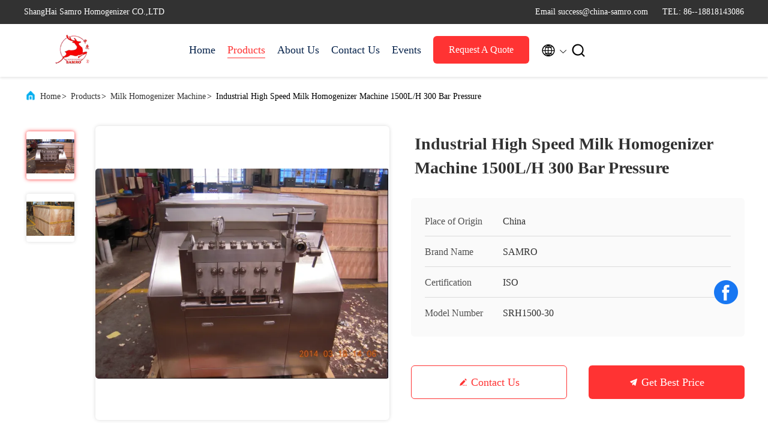

--- FILE ---
content_type: text/html
request_url: https://www.homogenizer-machine.com/sale-7133651-industrial-high-speed-milk-homogenizer-machine-1500l-h-300-bar-pressure.html
body_size: 27302
content:

<!DOCTYPE html>
<html lang="en">
<head>
	<meta charset="utf-8">
	<meta http-equiv="X-UA-Compatible" content="IE=edge">
	<meta name="viewport" content="width=device-width, initial-scale=1.0, maximum-scale=5.1">
    <title>Industrial High Speed Milk Homogenizer Machine 1500L/H 300 Bar Pressure</title>
    <meta name="keywords" content="High Speed Milk Homogenizer Machine, 1500L/H Industrial Homogeniser Machine, 300 Bar Pressure Homogenizer Machine, Milk Homogenizer Machine" />
    <meta name="description" content="High quality Industrial High Speed Milk Homogenizer Machine 1500L/H 300 Bar Pressure from China, China's leading product market High Speed Milk Homogenizer Machine product, with strict quality control 1500L/H Industrial Homogeniser Machine factories, producing high quality 300 Bar Pressure Homogenizer Machine Products." />
     <link rel='preload'
					  href=/photo/homogenizer-machine/sitetpl/style/commonV2.css?ver=1742174404 as='style'><link type='text/css' rel='stylesheet'
					  href=/photo/homogenizer-machine/sitetpl/style/commonV2.css?ver=1742174404 media='all'><!-- Google Tag Manager -->
<script>(function(w,d,s,l,i){w[l]=w[l]||[];w[l].push({'gtm.start':
new Date().getTime(),event:'gtm.js'});var f=d.getElementsByTagName(s)[0],
j=d.createElement(s),dl=l!='dataLayer'?'&l='+l:'';j.async=true;j.src=
'https://www.googletagmanager.com/gtm.js?id='+i+dl;f.parentNode.insertBefore(j,f);
})(window,document,'script','dataLayer','GTM-T65F97J');</script>
<!-- End Google Tag Manager -->
<!-- Google tag (gtag.js) -->
<script async src="https://www.googletagmanager.com/gtag/js?id=G-J69M1FQQZY"></script>
<script>
  window.dataLayer = window.dataLayer || [];
  function gtag(){dataLayer.push(arguments);}
  gtag('js', new Date());

  gtag('config', 'G-J69M1FQQZY', {cookie_flags: "SameSite=None;Secure"});
</script><meta property="og:title" content="Industrial High Speed Milk Homogenizer Machine 1500L/H 300 Bar Pressure" />
<meta property="og:description" content="High quality Industrial High Speed Milk Homogenizer Machine 1500L/H 300 Bar Pressure from China, China's leading product market High Speed Milk Homogenizer Machine product, with strict quality control 1500L/H Industrial Homogeniser Machine factories, producing high quality 300 Bar Pressure Homogenizer Machine Products." />
<meta property="og:type" content="product" />
<meta property="og:availability" content="instock" />
<meta property="og:site_name" content="ShangHai Samro Homogenizer CO.,LTD" />
<meta property="og:url" content="https://www.homogenizer-machine.com/sale-7133651-industrial-high-speed-milk-homogenizer-machine-1500l-h-300-bar-pressure.html" />
<meta property="og:image" content="https://www.homogenizer-machine.com/photo/ps10759034-industrial_high_speed_milk_homogenizer_machine_1500l_h_300_bar_pressure.jpg" />
<link rel="canonical" href="https://www.homogenizer-machine.com/sale-7133651-industrial-high-speed-milk-homogenizer-machine-1500l-h-300-bar-pressure.html" />
<link rel="alternate" href="https://m.homogenizer-machine.com/sale-7133651-industrial-high-speed-milk-homogenizer-machine-1500l-h-300-bar-pressure.html" media="only screen and (max-width: 640px)" />
<link rel="stylesheet" type="text/css" href="/js/guidefirstcommon.css" />
<style type="text/css">
/*<![CDATA[*/
.consent__cookie {position: fixed;top: 0;left: 0;width: 100%;height: 0%;z-index: 100000;}.consent__cookie_bg {position: fixed;top: 0;left: 0;width: 100%;height: 100%;background: #000;opacity: .6;display: none }.consent__cookie_rel {position: fixed;bottom:0;left: 0;width: 100%;background: #fff;display: -webkit-box;display: -ms-flexbox;display: flex;flex-wrap: wrap;padding: 24px 80px;-webkit-box-sizing: border-box;box-sizing: border-box;-webkit-box-pack: justify;-ms-flex-pack: justify;justify-content: space-between;-webkit-transition: all ease-in-out .3s;transition: all ease-in-out .3s }.consent__close {position: absolute;top: 20px;right: 20px;cursor: pointer }.consent__close svg {fill: #777 }.consent__close:hover svg {fill: #000 }.consent__cookie_box {flex: 1;word-break: break-word;}.consent__warm {color: #777;font-size: 16px;margin-bottom: 12px;line-height: 19px }.consent__title {color: #333;font-size: 20px;font-weight: 600;margin-bottom: 12px;line-height: 23px }.consent__itxt {color: #333;font-size: 14px;margin-bottom: 12px;display: -webkit-box;display: -ms-flexbox;display: flex;-webkit-box-align: center;-ms-flex-align: center;align-items: center }.consent__itxt i {display: -webkit-inline-box;display: -ms-inline-flexbox;display: inline-flex;width: 28px;height: 28px;border-radius: 50%;background: #e0f9e9;margin-right: 8px;-webkit-box-align: center;-ms-flex-align: center;align-items: center;-webkit-box-pack: center;-ms-flex-pack: center;justify-content: center }.consent__itxt svg {fill: #3ca860 }.consent__txt {color: #a6a6a6;font-size: 14px;margin-bottom: 8px;line-height: 17px }.consent__btns {display: -webkit-box;display: -ms-flexbox;display: flex;-webkit-box-orient: vertical;-webkit-box-direction: normal;-ms-flex-direction: column;flex-direction: column;-webkit-box-pack: center;-ms-flex-pack: center;justify-content: center;flex-shrink: 0;}.consent__btn {width: 280px;height: 40px;line-height: 40px;text-align: center;background: #3ca860;color: #fff;border-radius: 4px;margin: 8px 0;-webkit-box-sizing: border-box;box-sizing: border-box;cursor: pointer;font-size:14px}.consent__btn:hover {background: #00823b }.consent__btn.empty {color: #3ca860;border: 1px solid #3ca860;background: #fff }.consent__btn.empty:hover {background: #3ca860;color: #fff }.open .consent__cookie_bg {display: block }.open .consent__cookie_rel {bottom: 0 }@media (max-width: 760px) {.consent__btns {width: 100%;align-items: center;}.consent__cookie_rel {padding: 20px 24px }}.consent__cookie.open {display: block;}.consent__cookie {display: none;}
/*]]>*/
</style>
<style type="text/css">
/*<![CDATA[*/
@media only screen and (max-width:640px){.contact_now_dialog .content-wrap .desc{background-image:url(/images/cta_images/bg_s.png) !important}}.contact_now_dialog .content-wrap .content-wrap_header .cta-close{background-image:url(/images/cta_images/sprite.png) !important}.contact_now_dialog .content-wrap .desc{background-image:url(/images/cta_images/bg_l.png) !important}.contact_now_dialog .content-wrap .cta-btn i{background-image:url(/images/cta_images/sprite.png) !important}.contact_now_dialog .content-wrap .head-tip img{content:url(/images/cta_images/cta_contact_now.png) !important}.cusim{background-image:url(/images/imicon/im.svg) !important}.cuswa{background-image:url(/images/imicon/wa.png) !important}.cusall{background-image:url(/images/imicon/allchat.svg) !important}
/*]]>*/
</style>
<script type="text/javascript" src="/js/guidefirstcommon.js"></script>
<script type="text/javascript">
/*<![CDATA[*/
window.isvideotpl = 1;window.detailurl = '/sale-7133651-industrial-high-speed-milk-homogenizer-machine-1500l-h-300-bar-pressure.html';
var colorUrl = '';var isShowGuide = 2;var showGuideColor = 0;var im_appid = 10003;var im_msg="Good day, what product are you looking for?";

var cta_cid = 6049;var use_defaulProductInfo = 1;var cta_pid = 7133651;var test_company = 0;var webim_domain = '';var company_type = 0;var cta_equipment = 'pc'; var setcookie = 'setwebimCookie(10210,7133651,0)'; var whatsapplink = "https://wa.me/8618818143086?text=Hi%2C+I%27m+interested+in+Industrial+High+Speed+Milk+Homogenizer+Machine+1500L%2FH+300+Bar+Pressure."; function insertMeta(){var str = '<meta name="mobile-web-app-capable" content="yes" /><meta name="viewport" content="width=device-width, initial-scale=1.0" />';document.head.insertAdjacentHTML('beforeend',str);} var element = document.querySelector('a.footer_webim_a[href="/webim/webim_tab.html"]');if (element) {element.parentNode.removeChild(element);}

var colorUrl = '';
var aisearch = 0;
var selfUrl = '';
window.playerReportUrl='/vod/view_count/report';
var query_string = ["Products","Detail"];
var g_tp = '';
var customtplcolor = 99707;
var str_chat = 'chat';
				var str_call_now = 'call now';
var str_chat_now = 'chat now';
var str_contact1 = 'Get Best Price';var str_chat_lang='english';var str_contact2 = 'Get Price';var str_contact2 = 'Best Price';var str_contact = 'Contact';
window.predomainsub = "";
/*]]>*/
</script>
</head>
<body>
<!-- Google Tag Manager -->
<script>(function(w,d,s,l,i){w[l]=w[l]||[];w[l].push({'gtm.start':
new Date().getTime(),event:'gtm.js'});var f=d.getElementsByTagName(s)[0],
j=d.createElement(s),dl=l!='dataLayer'?'&l='+l:'';j.async=true;j.src=
'https://www.googletagmanager.com/gtm.js?id='+i+dl;f.parentNode.insertBefore(j,f);
})(window,document,'script','dataLayer','GTM-T65F97J');</script>
<!-- End Google Tag Manager -->

<!-- Google tag (gtag.js) -->
<script async src="https://www.googletagmanager.com/gtag/js?id=G-J69M1FQQZY"></script>
<script>
  window.dataLayer = window.dataLayer || [];
  function gtag(){dataLayer.push(arguments);}
  gtag('js', new Date());

  gtag('config', 'G-J69M1FQQZY', {cookie_flags: "SameSite=None;Secure"});
</script><img src="/logo.gif" style="display:none" alt="logo"/>
<a style="display: none!important;" title="ShangHai Samro Homogenizer CO.,LTD" class="float-inquiry" href="/contactnow.html" onclick='setinquiryCookie("{\"showproduct\":1,\"pid\":\"7133651\",\"name\":\"Industrial High Speed Milk Homogenizer Machine 1500L\\/H 300 Bar Pressure\",\"source_url\":\"\\/sale-7133651-industrial-high-speed-milk-homogenizer-machine-1500l-h-300-bar-pressure.html\",\"picurl\":\"\\/photo\\/pd10759034-industrial_high_speed_milk_homogenizer_machine_1500l_h_300_bar_pressure.jpg\",\"propertyDetail\":[[\"Rated flow\",\"1500L\\/H\"],[\"Max pressure\",\"30 Mpa\"],[\"Rated working pressure\",\"24 Mpa\"],[\"Motor power\",\"15 KW\"]],\"company_name\":null,\"picurl_c\":\"\\/photo\\/pc10759034-industrial_high_speed_milk_homogenizer_machine_1500l_h_300_bar_pressure.jpg\",\"price\":\"negotiation\",\"username\":\"Ms.Sophie Gui\",\"viewTime\":\"Last Login : 2 hours 16 minutes ago\",\"subject\":\"Please quote us your Industrial High Speed Milk Homogenizer Machine 1500L\\/H 300 Bar Pressure\",\"countrycode\":\"\"}");'></a>
<!-- Google Tag Manager -->
<script>(function(w,d,s,l,i){w[l]=w[l]||[];w[l].push({'gtm.start':
new Date().getTime(),event:'gtm.js'});var f=d.getElementsByTagName(s)[0],
j=d.createElement(s),dl=l!='dataLayer'?'&l='+l:'';j.async=true;j.src=
'https://www.googletagmanager.com/gtm.js?id='+i+dl;f.parentNode.insertBefore(j,f);
})(window,document,'script','dataLayer','GTM-T65F97J');</script>
<!-- End Google Tag Manager --><script>
var originProductInfo = '';
var originProductInfo = {"showproduct":1,"pid":"7133651","name":"Industrial High Speed Milk Homogenizer Machine 1500L\/H 300 Bar Pressure","source_url":"\/sale-7133651-industrial-high-speed-milk-homogenizer-machine-1500l-h-300-bar-pressure.html","picurl":"\/photo\/pd10759034-industrial_high_speed_milk_homogenizer_machine_1500l_h_300_bar_pressure.jpg","propertyDetail":[["Rated flow","1500L\/H"],["Max pressure","30 Mpa"],["Rated working pressure","24 Mpa"],["Motor power","15 KW"]],"company_name":null,"picurl_c":"\/photo\/pc10759034-industrial_high_speed_milk_homogenizer_machine_1500l_h_300_bar_pressure.jpg","price":"negotiation","username":"Ms.Sophie Gui","viewTime":"Last Login : 0 hours 16 minutes ago","subject":"Please send price on your Industrial High Speed Milk Homogenizer Machine 1500L\/H 300 Bar Pressure","countrycode":""};
var save_url = "/contactsave.html";
var update_url = "/updateinquiry.html";
var productInfo = {};
var defaulProductInfo = {};
var myDate = new Date();
var curDate = myDate.getFullYear()+'-'+(parseInt(myDate.getMonth())+1)+'-'+myDate.getDate();
var message = '';
var default_pop = 1;
var leaveMessageDialog = document.getElementsByClassName('leave-message-dialog')[0]; // 获取弹层
var _$$ = function (dom) {
    return document.querySelectorAll(dom);
};
resInfo = originProductInfo;
resInfo['name'] = resInfo['name'] || '';
defaulProductInfo.pid = resInfo['pid'];
defaulProductInfo.productName = resInfo['name'] ?? '';
defaulProductInfo.productInfo = resInfo['propertyDetail'];
defaulProductInfo.productImg = resInfo['picurl_c'];
defaulProductInfo.subject = resInfo['subject'] ?? '';
defaulProductInfo.productImgAlt = resInfo['name'] ?? '';
var inquirypopup_tmp = 1;
var message = 'Dear,'+'\r\n'+"I am interested in"+' '+trim(resInfo['name'])+", could you send me more details such as type, size, MOQ, material, etc."+'\r\n'+"Thanks!"+'\r\n'+"Waiting for your reply.";
var message_1 = 'Dear,'+'\r\n'+"I am interested in"+' '+trim(resInfo['name'])+", could you send me more details such as type, size, MOQ, material, etc."+'\r\n'+"Thanks!"+'\r\n'+"Waiting for your reply.";
var message_2 = 'Hello,'+'\r\n'+"I am looking for"+' '+trim(resInfo['name'])+", please send me the price, specification and picture."+'\r\n'+"Your swift response will be highly appreciated."+'\r\n'+"Feel free to contact me for more information."+'\r\n'+"Thanks a lot.";
var message_3 = 'Hello,'+'\r\n'+trim(resInfo['name'])+' '+"meets my expectations."+'\r\n'+"Please give me the best price and some other product information."+'\r\n'+"Feel free to contact me via my mail."+'\r\n'+"Thanks a lot.";

var message_4 = 'Dear,'+'\r\n'+"What is the FOB price on your"+' '+trim(resInfo['name'])+'?'+'\r\n'+"Which is the nearest port name?"+'\r\n'+"Please reply me as soon as possible, it would be better to share further information."+'\r\n'+"Regards!";
var message_5 = 'Hi there,'+'\r\n'+"I am very interested in your"+' '+trim(resInfo['name'])+'.'+'\r\n'+"Please send me your product details."+'\r\n'+"Looking forward to your quick reply."+'\r\n'+"Feel free to contact me by mail."+'\r\n'+"Regards!";

var message_6 = 'Dear,'+'\r\n'+"Please provide us with information about your"+' '+trim(resInfo['name'])+", such as type, size, material, and of course the best price."+'\r\n'+"Looking forward to your quick reply."+'\r\n'+"Thank you!";
var message_7 = 'Dear,'+'\r\n'+"Can you supply"+' '+trim(resInfo['name'])+" for us?"+'\r\n'+"First we want a price list and some product details."+'\r\n'+"I hope to get reply asap and look forward to cooperation."+'\r\n'+"Thank you very much.";
var message_8 = 'hi,'+'\r\n'+"I am looking for"+' '+trim(resInfo['name'])+", please give me some more detailed product information."+'\r\n'+"I look forward to your reply."+'\r\n'+"Thank you!";
var message_9 = 'Hello,'+'\r\n'+"Your"+' '+trim(resInfo['name'])+" meets my requirements very well."+'\r\n'+"Please send me the price, specification, and similar model will be OK."+'\r\n'+"Feel free to chat with me."+'\r\n'+"Thanks!";
var message_10 = 'Dear,'+'\r\n'+"I want to know more about the details and quotation of"+' '+trim(resInfo['name'])+'.'+'\r\n'+"Feel free to contact me."+'\r\n'+"Regards!";

var r = getRandom(1,10);

defaulProductInfo.message = eval("message_"+r);
    defaulProductInfo.message = eval("message_"+r);
        var mytAjax = {

    post: function(url, data, fn) {
        var xhr = new XMLHttpRequest();
        xhr.open("POST", url, true);
        xhr.setRequestHeader("Content-Type", "application/x-www-form-urlencoded;charset=UTF-8");
        xhr.setRequestHeader("X-Requested-With", "XMLHttpRequest");
        xhr.setRequestHeader('Content-Type','text/plain;charset=UTF-8');
        xhr.onreadystatechange = function() {
            if(xhr.readyState == 4 && (xhr.status == 200 || xhr.status == 304)) {
                fn.call(this, xhr.responseText);
            }
        };
        xhr.send(data);
    },

    postform: function(url, data, fn) {
        var xhr = new XMLHttpRequest();
        xhr.open("POST", url, true);
        xhr.setRequestHeader("X-Requested-With", "XMLHttpRequest");
        xhr.onreadystatechange = function() {
            if(xhr.readyState == 4 && (xhr.status == 200 || xhr.status == 304)) {
                fn.call(this, xhr.responseText);
            }
        };
        xhr.send(data);
    }
};
/*window.onload = function(){
    leaveMessageDialog = document.getElementsByClassName('leave-message-dialog')[0];
    if (window.localStorage.recordDialogStatus=='undefined' || (window.localStorage.recordDialogStatus!='undefined' && window.localStorage.recordDialogStatus != curDate)) {
        setTimeout(function(){
            if(parseInt(inquirypopup_tmp%10) == 1){
                creatDialog(defaulProductInfo, 1);
            }
        }, 6000);
    }
};*/
function trim(str)
{
    str = str.replace(/(^\s*)/g,"");
    return str.replace(/(\s*$)/g,"");
};
function getRandom(m,n){
    var num = Math.floor(Math.random()*(m - n) + n);
    return num;
};
function strBtn(param) {

    var starattextarea = document.getElementById("textareamessage").value.length;
    var email = document.getElementById("startEmail").value;

    var default_tip = document.querySelectorAll(".watermark_container").length;
    if (20 < starattextarea && starattextarea < 3000) {
        if(default_tip>0){
            document.getElementById("textareamessage1").parentNode.parentNode.nextElementSibling.style.display = "none";
        }else{
            document.getElementById("textareamessage1").parentNode.nextElementSibling.style.display = "none";
        }

    } else {
        if(default_tip>0){
            document.getElementById("textareamessage1").parentNode.parentNode.nextElementSibling.style.display = "block";
        }else{
            document.getElementById("textareamessage1").parentNode.nextElementSibling.style.display = "block";
        }

        return;
    }

    // var re = /^([a-zA-Z0-9_-])+@([a-zA-Z0-9_-])+\.([a-zA-Z0-9_-])+/i;/*邮箱不区分大小写*/
    var re = /^[a-zA-Z0-9][\w-]*(\.?[\w-]+)*@[a-zA-Z0-9-]+(\.[a-zA-Z0-9]+)+$/i;
    if (!re.test(email)) {
        document.getElementById("startEmail").nextElementSibling.style.display = "block";
        return;
    } else {
        document.getElementById("startEmail").nextElementSibling.style.display = "none";
    }

    var subject = document.getElementById("pop_subject").value;
    var pid = document.getElementById("pop_pid").value;
    var message = document.getElementById("textareamessage").value;
    var sender_email = document.getElementById("startEmail").value;
    var tel = '';
    if (document.getElementById("tel0") != undefined && document.getElementById("tel0") != '')
        tel = document.getElementById("tel0").value;
    var form_serialize = '&tel='+tel;

    form_serialize = form_serialize.replace(/\+/g, "%2B");
    mytAjax.post(save_url,"pid="+pid+"&subject="+subject+"&email="+sender_email+"&message="+(message)+form_serialize,function(res){
        var mes = JSON.parse(res);
        if(mes.status == 200){
            var iid = mes.iid;
            document.getElementById("pop_iid").value = iid;
            document.getElementById("pop_uuid").value = mes.uuid;

            if(typeof gtag_report_conversion === "function"){
                gtag_report_conversion();//执行统计js代码
            }
            if(typeof fbq === "function"){
                fbq('track','Purchase');//执行统计js代码
            }
        }
    });
    for (var index = 0; index < document.querySelectorAll(".dialog-content-pql").length; index++) {
        document.querySelectorAll(".dialog-content-pql")[index].style.display = "none";
    };
    $('#idphonepql').val(tel);
    document.getElementById("dialog-content-pql-id").style.display = "block";
    ;
};
function twoBtnOk(param) {

    var selectgender = document.getElementById("Mr").innerHTML;
    var iid = document.getElementById("pop_iid").value;
    var sendername = document.getElementById("idnamepql").value;
    var senderphone = document.getElementById("idphonepql").value;
    var sendercname = document.getElementById("idcompanypql").value;
    var uuid = document.getElementById("pop_uuid").value;
    var gender = 2;
    if(selectgender == 'Mr.') gender = 0;
    if(selectgender == 'Mrs.') gender = 1;
    var pid = document.getElementById("pop_pid").value;
    var form_serialize = '';

        form_serialize = form_serialize.replace(/\+/g, "%2B");

    mytAjax.post(update_url,"iid="+iid+"&gender="+gender+"&uuid="+uuid+"&name="+(sendername)+"&tel="+(senderphone)+"&company="+(sendercname)+form_serialize,function(res){});

    for (var index = 0; index < document.querySelectorAll(".dialog-content-pql").length; index++) {
        document.querySelectorAll(".dialog-content-pql")[index].style.display = "none";
    };
    document.getElementById("dialog-content-pql-ok").style.display = "block";

};
function toCheckMust(name) {
    $('#'+name+'error').hide();
}
function handClidk(param) {
    var starattextarea = document.getElementById("textareamessage1").value.length;
    var email = document.getElementById("startEmail1").value;
    var default_tip = document.querySelectorAll(".watermark_container").length;
    if (20 < starattextarea && starattextarea < 3000) {
        if(default_tip>0){
            document.getElementById("textareamessage1").parentNode.parentNode.nextElementSibling.style.display = "none";
        }else{
            document.getElementById("textareamessage1").parentNode.nextElementSibling.style.display = "none";
        }

    } else {
        if(default_tip>0){
            document.getElementById("textareamessage1").parentNode.parentNode.nextElementSibling.style.display = "block";
        }else{
            document.getElementById("textareamessage1").parentNode.nextElementSibling.style.display = "block";
        }

        return;
    }

    // var re = /^([a-zA-Z0-9_-])+@([a-zA-Z0-9_-])+\.([a-zA-Z0-9_-])+/i;
    var re = /^[a-zA-Z0-9][\w-]*(\.?[\w-]+)*@[a-zA-Z0-9-]+(\.[a-zA-Z0-9]+)+$/i;
    if (!re.test(email)) {
        document.getElementById("startEmail1").nextElementSibling.style.display = "block";
        return;
    } else {
        document.getElementById("startEmail1").nextElementSibling.style.display = "none";
    }

    var subject = document.getElementById("pop_subject").value;
    var pid = document.getElementById("pop_pid").value;
    var message = document.getElementById("textareamessage1").value;
    var sender_email = document.getElementById("startEmail1").value;
    var form_serialize = tel = '';
    if (document.getElementById("tel1") != undefined && document.getElementById("tel1") != '')
        tel = document.getElementById("tel1").value;
        mytAjax.post(save_url,"email="+sender_email+"&tel="+tel+"&pid="+pid+"&message="+message+"&subject="+subject+form_serialize,function(res){

        var mes = JSON.parse(res);
        if(mes.status == 200){
            var iid = mes.iid;
            document.getElementById("pop_iid").value = iid;
            document.getElementById("pop_uuid").value = mes.uuid;
            if(typeof gtag_report_conversion === "function"){
                gtag_report_conversion();//执行统计js代码
            }
        }

    });
    for (var index = 0; index < document.querySelectorAll(".dialog-content-pql").length; index++) {
        document.querySelectorAll(".dialog-content-pql")[index].style.display = "none";
    };
    $('#idphonepql').val(tel);
    document.getElementById("dialog-content-pql-id").style.display = "block";

};
window.addEventListener('load', function () {
    $('.checkbox-wrap label').each(function(){
        if($(this).find('input').prop('checked')){
            $(this).addClass('on')
        }else {
            $(this).removeClass('on')
        }
    })
    $(document).on('click', '.checkbox-wrap label' , function(ev){
        if (ev.target.tagName.toUpperCase() != 'INPUT') {
            $(this).toggleClass('on')
        }
    })
})

function hand_video(pdata) {
    data = JSON.parse(pdata);
    productInfo.productName = data.productName;
    productInfo.productInfo = data.productInfo;
    productInfo.productImg = data.productImg;
    productInfo.subject = data.subject;

    var message = 'Dear,'+'\r\n'+"I am interested in"+' '+trim(data.productName)+", could you send me more details such as type, size, quantity, material, etc."+'\r\n'+"Thanks!"+'\r\n'+"Waiting for your reply.";

    var message = 'Dear,'+'\r\n'+"I am interested in"+' '+trim(data.productName)+", could you send me more details such as type, size, MOQ, material, etc."+'\r\n'+"Thanks!"+'\r\n'+"Waiting for your reply.";
    var message_1 = 'Dear,'+'\r\n'+"I am interested in"+' '+trim(data.productName)+", could you send me more details such as type, size, MOQ, material, etc."+'\r\n'+"Thanks!"+'\r\n'+"Waiting for your reply.";
    var message_2 = 'Hello,'+'\r\n'+"I am looking for"+' '+trim(data.productName)+", please send me the price, specification and picture."+'\r\n'+"Your swift response will be highly appreciated."+'\r\n'+"Feel free to contact me for more information."+'\r\n'+"Thanks a lot.";
    var message_3 = 'Hello,'+'\r\n'+trim(data.productName)+' '+"meets my expectations."+'\r\n'+"Please give me the best price and some other product information."+'\r\n'+"Feel free to contact me via my mail."+'\r\n'+"Thanks a lot.";

    var message_4 = 'Dear,'+'\r\n'+"What is the FOB price on your"+' '+trim(data.productName)+'?'+'\r\n'+"Which is the nearest port name?"+'\r\n'+"Please reply me as soon as possible, it would be better to share further information."+'\r\n'+"Regards!";
    var message_5 = 'Hi there,'+'\r\n'+"I am very interested in your"+' '+trim(data.productName)+'.'+'\r\n'+"Please send me your product details."+'\r\n'+"Looking forward to your quick reply."+'\r\n'+"Feel free to contact me by mail."+'\r\n'+"Regards!";

    var message_6 = 'Dear,'+'\r\n'+"Please provide us with information about your"+' '+trim(data.productName)+", such as type, size, material, and of course the best price."+'\r\n'+"Looking forward to your quick reply."+'\r\n'+"Thank you!";
    var message_7 = 'Dear,'+'\r\n'+"Can you supply"+' '+trim(data.productName)+" for us?"+'\r\n'+"First we want a price list and some product details."+'\r\n'+"I hope to get reply asap and look forward to cooperation."+'\r\n'+"Thank you very much.";
    var message_8 = 'hi,'+'\r\n'+"I am looking for"+' '+trim(data.productName)+", please give me some more detailed product information."+'\r\n'+"I look forward to your reply."+'\r\n'+"Thank you!";
    var message_9 = 'Hello,'+'\r\n'+"Your"+' '+trim(data.productName)+" meets my requirements very well."+'\r\n'+"Please send me the price, specification, and similar model will be OK."+'\r\n'+"Feel free to chat with me."+'\r\n'+"Thanks!";
    var message_10 = 'Dear,'+'\r\n'+"I want to know more about the details and quotation of"+' '+trim(data.productName)+'.'+'\r\n'+"Feel free to contact me."+'\r\n'+"Regards!";

    var r = getRandom(1,10);

    productInfo.message = eval("message_"+r);
            if(parseInt(inquirypopup_tmp/10) == 1){
        productInfo.message = "";
    }
    productInfo.pid = data.pid;
    creatDialog(productInfo, 2);
};

function handDialog(pdata) {
    data = JSON.parse(pdata);
    productInfo.productName = data.productName;
    productInfo.productInfo = data.productInfo;
    productInfo.productImg = data.productImg;
    productInfo.subject = data.subject;

    var message = 'Dear,'+'\r\n'+"I am interested in"+' '+trim(data.productName)+", could you send me more details such as type, size, quantity, material, etc."+'\r\n'+"Thanks!"+'\r\n'+"Waiting for your reply.";

    var message = 'Dear,'+'\r\n'+"I am interested in"+' '+trim(data.productName)+", could you send me more details such as type, size, MOQ, material, etc."+'\r\n'+"Thanks!"+'\r\n'+"Waiting for your reply.";
    var message_1 = 'Dear,'+'\r\n'+"I am interested in"+' '+trim(data.productName)+", could you send me more details such as type, size, MOQ, material, etc."+'\r\n'+"Thanks!"+'\r\n'+"Waiting for your reply.";
    var message_2 = 'Hello,'+'\r\n'+"I am looking for"+' '+trim(data.productName)+", please send me the price, specification and picture."+'\r\n'+"Your swift response will be highly appreciated."+'\r\n'+"Feel free to contact me for more information."+'\r\n'+"Thanks a lot.";
    var message_3 = 'Hello,'+'\r\n'+trim(data.productName)+' '+"meets my expectations."+'\r\n'+"Please give me the best price and some other product information."+'\r\n'+"Feel free to contact me via my mail."+'\r\n'+"Thanks a lot.";

    var message_4 = 'Dear,'+'\r\n'+"What is the FOB price on your"+' '+trim(data.productName)+'?'+'\r\n'+"Which is the nearest port name?"+'\r\n'+"Please reply me as soon as possible, it would be better to share further information."+'\r\n'+"Regards!";
    var message_5 = 'Hi there,'+'\r\n'+"I am very interested in your"+' '+trim(data.productName)+'.'+'\r\n'+"Please send me your product details."+'\r\n'+"Looking forward to your quick reply."+'\r\n'+"Feel free to contact me by mail."+'\r\n'+"Regards!";

    var message_6 = 'Dear,'+'\r\n'+"Please provide us with information about your"+' '+trim(data.productName)+", such as type, size, material, and of course the best price."+'\r\n'+"Looking forward to your quick reply."+'\r\n'+"Thank you!";
    var message_7 = 'Dear,'+'\r\n'+"Can you supply"+' '+trim(data.productName)+" for us?"+'\r\n'+"First we want a price list and some product details."+'\r\n'+"I hope to get reply asap and look forward to cooperation."+'\r\n'+"Thank you very much.";
    var message_8 = 'hi,'+'\r\n'+"I am looking for"+' '+trim(data.productName)+", please give me some more detailed product information."+'\r\n'+"I look forward to your reply."+'\r\n'+"Thank you!";
    var message_9 = 'Hello,'+'\r\n'+"Your"+' '+trim(data.productName)+" meets my requirements very well."+'\r\n'+"Please send me the price, specification, and similar model will be OK."+'\r\n'+"Feel free to chat with me."+'\r\n'+"Thanks!";
    var message_10 = 'Dear,'+'\r\n'+"I want to know more about the details and quotation of"+' '+trim(data.productName)+'.'+'\r\n'+"Feel free to contact me."+'\r\n'+"Regards!";

    var r = getRandom(1,10);
    productInfo.message = eval("message_"+r);
            if(parseInt(inquirypopup_tmp/10) == 1){
        productInfo.message = "";
    }
    productInfo.pid = data.pid;
    creatDialog(productInfo, 2);
};

function closepql(param) {

    leaveMessageDialog.style.display = 'none';
};

function closepql2(param) {

    for (var index = 0; index < document.querySelectorAll(".dialog-content-pql").length; index++) {
        document.querySelectorAll(".dialog-content-pql")[index].style.display = "none";
    };
    document.getElementById("dialog-content-pql-ok").style.display = "block";
};

function decodeHtmlEntities(str) {
    var tempElement = document.createElement('div');
    tempElement.innerHTML = str;
    return tempElement.textContent || tempElement.innerText || '';
}

function initProduct(productInfo,type){

    productInfo.productName = decodeHtmlEntities(productInfo.productName);
    productInfo.message = decodeHtmlEntities(productInfo.message);

    leaveMessageDialog = document.getElementsByClassName('leave-message-dialog')[0];
    leaveMessageDialog.style.display = "block";
    if(type == 3){
        var popinquiryemail = document.getElementById("popinquiryemail").value;
        _$$("#startEmail1")[0].value = popinquiryemail;
    }else{
        _$$("#startEmail1")[0].value = "";
    }
    _$$("#startEmail")[0].value = "";
    _$$("#idnamepql")[0].value = "";
    _$$("#idphonepql")[0].value = "";
    _$$("#idcompanypql")[0].value = "";

    _$$("#pop_pid")[0].value = productInfo.pid;
    _$$("#pop_subject")[0].value = productInfo.subject;
    
    if(parseInt(inquirypopup_tmp/10) == 1){
        productInfo.message = "";
    }

    _$$("#textareamessage1")[0].value = productInfo.message;
    _$$("#textareamessage")[0].value = productInfo.message;

    _$$("#dialog-content-pql-id .titlep")[0].innerHTML = productInfo.productName;
    _$$("#dialog-content-pql-id img")[0].setAttribute("src", productInfo.productImg);
    _$$("#dialog-content-pql-id img")[0].setAttribute("alt", productInfo.productImgAlt);

    _$$("#dialog-content-pql-id-hand img")[0].setAttribute("src", productInfo.productImg);
    _$$("#dialog-content-pql-id-hand img")[0].setAttribute("alt", productInfo.productImgAlt);
    _$$("#dialog-content-pql-id-hand .titlep")[0].innerHTML = productInfo.productName;

    if (productInfo.productInfo.length > 0) {
        var ul2, ul;
        ul = document.createElement("ul");
        for (var index = 0; index < productInfo.productInfo.length; index++) {
            var el = productInfo.productInfo[index];
            var li = document.createElement("li");
            var span1 = document.createElement("span");
            span1.innerHTML = el[0] + ":";
            var span2 = document.createElement("span");
            span2.innerHTML = el[1];
            li.appendChild(span1);
            li.appendChild(span2);
            ul.appendChild(li);

        }
        ul2 = ul.cloneNode(true);
        if (type === 1) {
            _$$("#dialog-content-pql-id .left")[0].replaceChild(ul, _$$("#dialog-content-pql-id .left ul")[0]);
        } else {
            _$$("#dialog-content-pql-id-hand .left")[0].replaceChild(ul2, _$$("#dialog-content-pql-id-hand .left ul")[0]);
            _$$("#dialog-content-pql-id .left")[0].replaceChild(ul, _$$("#dialog-content-pql-id .left ul")[0]);
        }
    };
    for (var index = 0; index < _$$("#dialog-content-pql-id .right ul li").length; index++) {
        _$$("#dialog-content-pql-id .right ul li")[index].addEventListener("click", function (params) {
            _$$("#dialog-content-pql-id .right #Mr")[0].innerHTML = this.innerHTML
        }, false)

    };

};
function closeInquiryCreateDialog() {
    document.getElementById("xuanpan_dialog_box_pql").style.display = "none";
};
function showInquiryCreateDialog() {
    document.getElementById("xuanpan_dialog_box_pql").style.display = "block";
};
function submitPopInquiry(){
    var message = document.getElementById("inquiry_message").value;
    var email = document.getElementById("inquiry_email").value;
    var subject = defaulProductInfo.subject;
    var pid = defaulProductInfo.pid;
    if (email === undefined) {
        showInquiryCreateDialog();
        document.getElementById("inquiry_email").style.border = "1px solid red";
        return false;
    };
    if (message === undefined) {
        showInquiryCreateDialog();
        document.getElementById("inquiry_message").style.border = "1px solid red";
        return false;
    };
    if (email.search(/^\w+((-\w+)|(\.\w+))*\@[A-Za-z0-9]+((\.|-)[A-Za-z0-9]+)*\.[A-Za-z0-9]+$/) == -1) {
        document.getElementById("inquiry_email").style.border= "1px solid red";
        showInquiryCreateDialog();
        return false;
    } else {
        document.getElementById("inquiry_email").style.border= "";
    };
    if (message.length < 20 || message.length >3000) {
        showInquiryCreateDialog();
        document.getElementById("inquiry_message").style.border = "1px solid red";
        return false;
    } else {
        document.getElementById("inquiry_message").style.border = "";
    };
    var tel = '';
    if (document.getElementById("tel") != undefined && document.getElementById("tel") != '')
        tel = document.getElementById("tel").value;

    mytAjax.post(save_url,"pid="+pid+"&subject="+subject+"&email="+email+"&message="+(message)+'&tel='+tel,function(res){
        var mes = JSON.parse(res);
        if(mes.status == 200){
            var iid = mes.iid;
            document.getElementById("pop_iid").value = iid;
            document.getElementById("pop_uuid").value = mes.uuid;

        }
    });
    initProduct(defaulProductInfo);
    for (var index = 0; index < document.querySelectorAll(".dialog-content-pql").length; index++) {
        document.querySelectorAll(".dialog-content-pql")[index].style.display = "none";
    };
    $('#idphonepql').val(tel);
    document.getElementById("dialog-content-pql-id").style.display = "block";

};

//带附件上传
function submitPopInquiryfile(email_id,message_id,check_sort,name_id,phone_id,company_id,attachments){

    if(typeof(check_sort) == 'undefined'){
        check_sort = 0;
    }
    var message = document.getElementById(message_id).value;
    var email = document.getElementById(email_id).value;
    var attachments = document.getElementById(attachments).value;
    if(typeof(name_id) !== 'undefined' && name_id != ""){
        var name  = document.getElementById(name_id).value;
    }
    if(typeof(phone_id) !== 'undefined' && phone_id != ""){
        var phone = document.getElementById(phone_id).value;
    }
    if(typeof(company_id) !== 'undefined' && company_id != ""){
        var company = document.getElementById(company_id).value;
    }
    var subject = defaulProductInfo.subject;
    var pid = defaulProductInfo.pid;

    if(check_sort == 0){
        if (email === undefined) {
            showInquiryCreateDialog();
            document.getElementById(email_id).style.border = "1px solid red";
            return false;
        };
        if (message === undefined) {
            showInquiryCreateDialog();
            document.getElementById(message_id).style.border = "1px solid red";
            return false;
        };

        if (email.search(/^\w+((-\w+)|(\.\w+))*\@[A-Za-z0-9]+((\.|-)[A-Za-z0-9]+)*\.[A-Za-z0-9]+$/) == -1) {
            document.getElementById(email_id).style.border= "1px solid red";
            showInquiryCreateDialog();
            return false;
        } else {
            document.getElementById(email_id).style.border= "";
        };
        if (message.length < 20 || message.length >3000) {
            showInquiryCreateDialog();
            document.getElementById(message_id).style.border = "1px solid red";
            return false;
        } else {
            document.getElementById(message_id).style.border = "";
        };
    }else{

        if (message === undefined) {
            showInquiryCreateDialog();
            document.getElementById(message_id).style.border = "1px solid red";
            return false;
        };

        if (email === undefined) {
            showInquiryCreateDialog();
            document.getElementById(email_id).style.border = "1px solid red";
            return false;
        };

        if (message.length < 20 || message.length >3000) {
            showInquiryCreateDialog();
            document.getElementById(message_id).style.border = "1px solid red";
            return false;
        } else {
            document.getElementById(message_id).style.border = "";
        };

        if (email.search(/^\w+((-\w+)|(\.\w+))*\@[A-Za-z0-9]+((\.|-)[A-Za-z0-9]+)*\.[A-Za-z0-9]+$/) == -1) {
            document.getElementById(email_id).style.border= "1px solid red";
            showInquiryCreateDialog();
            return false;
        } else {
            document.getElementById(email_id).style.border= "";
        };

    };

    mytAjax.post(save_url,"pid="+pid+"&subject="+subject+"&email="+email+"&message="+message+"&company="+company+"&attachments="+attachments,function(res){
        var mes = JSON.parse(res);
        if(mes.status == 200){
            var iid = mes.iid;
            document.getElementById("pop_iid").value = iid;
            document.getElementById("pop_uuid").value = mes.uuid;

            if(typeof gtag_report_conversion === "function"){
                gtag_report_conversion();//执行统计js代码
            }
            if(typeof fbq === "function"){
                fbq('track','Purchase');//执行统计js代码
            }
        }
    });
    initProduct(defaulProductInfo);

    if(name !== undefined && name != ""){
        _$$("#idnamepql")[0].value = name;
    }

    if(phone !== undefined && phone != ""){
        _$$("#idphonepql")[0].value = phone;
    }

    if(company !== undefined && company != ""){
        _$$("#idcompanypql")[0].value = company;
    }

    for (var index = 0; index < document.querySelectorAll(".dialog-content-pql").length; index++) {
        document.querySelectorAll(".dialog-content-pql")[index].style.display = "none";
    };
    document.getElementById("dialog-content-pql-id").style.display = "block";

};
function submitPopInquiryByParam(email_id,message_id,check_sort,name_id,phone_id,company_id){

    if(typeof(check_sort) == 'undefined'){
        check_sort = 0;
    }

    var senderphone = '';
    var message = document.getElementById(message_id).value;
    var email = document.getElementById(email_id).value;
    if(typeof(name_id) !== 'undefined' && name_id != ""){
        var name  = document.getElementById(name_id).value;
    }
    if(typeof(phone_id) !== 'undefined' && phone_id != ""){
        var phone = document.getElementById(phone_id).value;
        senderphone = phone;
    }
    if(typeof(company_id) !== 'undefined' && company_id != ""){
        var company = document.getElementById(company_id).value;
    }
    var subject = defaulProductInfo.subject;
    var pid = defaulProductInfo.pid;

    if(check_sort == 0){
        if (email === undefined) {
            showInquiryCreateDialog();
            document.getElementById(email_id).style.border = "1px solid red";
            return false;
        };
        if (message === undefined) {
            showInquiryCreateDialog();
            document.getElementById(message_id).style.border = "1px solid red";
            return false;
        };

        if (email.search(/^\w+((-\w+)|(\.\w+))*\@[A-Za-z0-9]+((\.|-)[A-Za-z0-9]+)*\.[A-Za-z0-9]+$/) == -1) {
            document.getElementById(email_id).style.border= "1px solid red";
            showInquiryCreateDialog();
            return false;
        } else {
            document.getElementById(email_id).style.border= "";
        };
        if (message.length < 20 || message.length >3000) {
            showInquiryCreateDialog();
            document.getElementById(message_id).style.border = "1px solid red";
            return false;
        } else {
            document.getElementById(message_id).style.border = "";
        };
    }else{

        if (message === undefined) {
            showInquiryCreateDialog();
            document.getElementById(message_id).style.border = "1px solid red";
            return false;
        };

        if (email === undefined) {
            showInquiryCreateDialog();
            document.getElementById(email_id).style.border = "1px solid red";
            return false;
        };

        if (message.length < 20 || message.length >3000) {
            showInquiryCreateDialog();
            document.getElementById(message_id).style.border = "1px solid red";
            return false;
        } else {
            document.getElementById(message_id).style.border = "";
        };

        if (email.search(/^\w+((-\w+)|(\.\w+))*\@[A-Za-z0-9]+((\.|-)[A-Za-z0-9]+)*\.[A-Za-z0-9]+$/) == -1) {
            document.getElementById(email_id).style.border= "1px solid red";
            showInquiryCreateDialog();
            return false;
        } else {
            document.getElementById(email_id).style.border= "";
        };

    };

    var productsku = "";
    if($("#product_sku").length > 0){
        productsku = $("#product_sku").html();
    }

    mytAjax.post(save_url,"tel="+senderphone+"&pid="+pid+"&subject="+subject+"&email="+email+"&message="+message+"&messagesku="+encodeURI(productsku),function(res){
        var mes = JSON.parse(res);
        if(mes.status == 200){
            var iid = mes.iid;
            document.getElementById("pop_iid").value = iid;
            document.getElementById("pop_uuid").value = mes.uuid;

            if(typeof gtag_report_conversion === "function"){
                gtag_report_conversion();//执行统计js代码
            }
            if(typeof fbq === "function"){
                fbq('track','Purchase');//执行统计js代码
            }
        }
    });
    initProduct(defaulProductInfo);

    if(name !== undefined && name != ""){
        _$$("#idnamepql")[0].value = name;
    }

    if(phone !== undefined && phone != ""){
        _$$("#idphonepql")[0].value = phone;
    }

    if(company !== undefined && company != ""){
        _$$("#idcompanypql")[0].value = company;
    }

    for (var index = 0; index < document.querySelectorAll(".dialog-content-pql").length; index++) {
        document.querySelectorAll(".dialog-content-pql")[index].style.display = "none";

    };
    document.getElementById("dialog-content-pql-id").style.display = "block";

};

function creat_videoDialog(productInfo, type) {

    if(type == 1){
        if(default_pop != 1){
            return false;
        }
        window.localStorage.recordDialogStatus = curDate;
    }else{
        default_pop = 0;
    }
    initProduct(productInfo, type);
    if (type === 1) {
        // 自动弹出
        for (var index = 0; index < document.querySelectorAll(".dialog-content-pql").length; index++) {

            document.querySelectorAll(".dialog-content-pql")[index].style.display = "none";
        };
        document.getElementById("dialog-content-pql").style.display = "block";
    } else {
        // 手动弹出
        for (var index = 0; index < document.querySelectorAll(".dialog-content-pql").length; index++) {
            document.querySelectorAll(".dialog-content-pql")[index].style.display = "none";
        };
        document.getElementById("dialog-content-pql-id-hand").style.display = "block";
    }
}

function creatDialog(productInfo, type) {

    if(type == 1){
        if(default_pop != 1){
            return false;
        }
        window.localStorage.recordDialogStatus = curDate;
    }else{
        default_pop = 0;
    }
    initProduct(productInfo, type);
    if (type === 1) {
        // 自动弹出
        for (var index = 0; index < document.querySelectorAll(".dialog-content-pql").length; index++) {

            document.querySelectorAll(".dialog-content-pql")[index].style.display = "none";
        };
        document.getElementById("dialog-content-pql").style.display = "block";
    } else {
        // 手动弹出
        for (var index = 0; index < document.querySelectorAll(".dialog-content-pql").length; index++) {
            document.querySelectorAll(".dialog-content-pql")[index].style.display = "none";
        };
        document.getElementById("dialog-content-pql-id-hand").style.display = "block";
    }
}

//带邮箱信息打开询盘框 emailtype=1表示带入邮箱
function openDialog(emailtype){
    var type = 2;//不带入邮箱，手动弹出
    if(emailtype == 1){
        var popinquiryemail = document.getElementById("popinquiryemail").value;
        // var re = /^([a-zA-Z0-9_-])+@([a-zA-Z0-9_-])+\.([a-zA-Z0-9_-])+/i;
        var re = /^[a-zA-Z0-9][\w-]*(\.?[\w-]+)*@[a-zA-Z0-9-]+(\.[a-zA-Z0-9]+)+$/i;
        if (!re.test(popinquiryemail)) {
            //前端提示样式;
            showInquiryCreateDialog();
            document.getElementById("popinquiryemail").style.border = "1px solid red";
            return false;
        } else {
            //前端提示样式;
        }
        var type = 3;
    }
    creatDialog(defaulProductInfo,type);
}

//上传附件
function inquiryUploadFile(){
    var fileObj = document.querySelector("#fileId").files[0];
    //构建表单数据
    var formData = new FormData();
    var filesize = fileObj.size;
    if(filesize > 10485760 || filesize == 0) {
        document.getElementById("filetips").style.display = "block";
        return false;
    }else {
        document.getElementById("filetips").style.display = "none";
    }
    formData.append('popinquiryfile', fileObj);
    document.getElementById("quotefileform").reset();
    var save_url = "/inquiryuploadfile.html";
    mytAjax.postform(save_url,formData,function(res){
        var mes = JSON.parse(res);
        if(mes.status == 200){
            document.getElementById("uploader-file-info").innerHTML = document.getElementById("uploader-file-info").innerHTML + "<span class=op>"+mes.attfile.name+"<a class=delatt id=att"+mes.attfile.id+" onclick=delatt("+mes.attfile.id+");>Delete</a></span>";
            var nowattachs = document.getElementById("attachments").value;
            if( nowattachs !== ""){
                var attachs = JSON.parse(nowattachs);
                attachs[mes.attfile.id] = mes.attfile;
            }else{
                var attachs = {};
                attachs[mes.attfile.id] = mes.attfile;
            }
            document.getElementById("attachments").value = JSON.stringify(attachs);
        }
    });
}
//附件删除
function delatt(attid)
{
    var nowattachs = document.getElementById("attachments").value;
    if( nowattachs !== ""){
        var attachs = JSON.parse(nowattachs);
        if(attachs[attid] == ""){
            return false;
        }
        var formData = new FormData();
        var delfile = attachs[attid]['filename'];
        var save_url = "/inquirydelfile.html";
        if(delfile != "") {
            formData.append('delfile', delfile);
            mytAjax.postform(save_url, formData, function (res) {
                if(res !== "") {
                    var mes = JSON.parse(res);
                    if (mes.status == 200) {
                        delete attachs[attid];
                        document.getElementById("attachments").value = JSON.stringify(attachs);
                        var s = document.getElementById("att"+attid);
                        s.parentNode.remove();
                    }
                }
            });
        }
    }else{
        return false;
    }
}

</script>
<div class="leave-message-dialog" style="display: none">
<style>
    .leave-message-dialog .close:before, .leave-message-dialog .close:after{
        content:initial;
    }
</style>
<div class="dialog-content-pql" id="dialog-content-pql" style="display: none">
    <span class="close" onclick="closepql()"><img src="/images/close.png" alt="close"></span>
    <div class="title">
        <p class="firstp-pql">Leave a Message</p>
        <p class="lastp-pql">We will call you back soon!</p>
    </div>
    <div class="form">
        <div class="textarea">
            <textarea style='font-family: robot;'  name="" id="textareamessage" cols="30" rows="10" style="margin-bottom:14px;width:100%"
                placeholder="Please enter your inquiry details."></textarea>
        </div>
        <p class="error-pql"> <span class="icon-pql"><img src="/images/error.png" alt="ShangHai Samro Homogenizer CO.,LTD"></span> Your message must be between 20-3,000 characters!</p>
        <input id="startEmail" type="text" placeholder="Enter your E-mail" onkeydown="if(event.keyCode === 13){ strBtn();}">
        <p class="error-pql"><span class="icon-pql"><img src="/images/error.png" alt="ShangHai Samro Homogenizer CO.,LTD"></span> Please check your E-mail! </p>
                <div class="operations">
            <div class='btn' id="submitStart" type="submit" onclick="strBtn()">SUBMIT</div>
        </div>
            </div>
</div>
<div class="dialog-content-pql dialog-content-pql-id" id="dialog-content-pql-id" style="display:none">
        <span class="close" onclick="closepql2()"><svg t="1648434466530" class="icon" viewBox="0 0 1024 1024" version="1.1" xmlns="http://www.w3.org/2000/svg" p-id="2198" width="16" height="16"><path d="M576 512l277.333333 277.333333-64 64-277.333333-277.333333L234.666667 853.333333 170.666667 789.333333l277.333333-277.333333L170.666667 234.666667 234.666667 170.666667l277.333333 277.333333L789.333333 170.666667 853.333333 234.666667 576 512z" fill="#444444" p-id="2199"></path></svg></span>
    <div class="left">
        <div class="img"><img></div>
        <p class="titlep"></p>
        <ul> </ul>
    </div>
    <div class="right">
                <p class="title">More information facilitates better communication.</p>
                <div style="position: relative;">
            <div class="mr"> <span id="Mr">Mr.</span>
                <ul>
                    <li>Mr.</li>
                    <li>Mrs.</li>
                </ul>
            </div>
            <input style="text-indent: 80px;" type="text" id="idnamepql" placeholder="Input your name">
        </div>
        <input type="text"  id="idphonepql"  placeholder="Phone Number">
        <input type="text" id="idcompanypql"  placeholder="Company" onkeydown="if(event.keyCode === 13){ twoBtnOk();}">
                <div class="btn form_new" id="twoBtnOk" onclick="twoBtnOk()">OK</div>
    </div>
</div>

<div class="dialog-content-pql dialog-content-pql-ok" id="dialog-content-pql-ok" style="display:none">
        <span class="close" onclick="closepql()"><svg t="1648434466530" class="icon" viewBox="0 0 1024 1024" version="1.1" xmlns="http://www.w3.org/2000/svg" p-id="2198" width="16" height="16"><path d="M576 512l277.333333 277.333333-64 64-277.333333-277.333333L234.666667 853.333333 170.666667 789.333333l277.333333-277.333333L170.666667 234.666667 234.666667 170.666667l277.333333 277.333333L789.333333 170.666667 853.333333 234.666667 576 512z" fill="#444444" p-id="2199"></path></svg></span>
    <div class="duihaook"></div>
        <p class="title">Submitted successfully!</p>
        <p class="p1" style="text-align: center; font-size: 18px; margin-top: 14px;">We will call you back soon!</p>
    <div class="btn" onclick="closepql()" id="endOk" style="margin: 0 auto;margin-top: 50px;">OK</div>
</div>
<div class="dialog-content-pql dialog-content-pql-id dialog-content-pql-id-hand" id="dialog-content-pql-id-hand"
    style="display:none">
     <input type="hidden" name="pop_pid" id="pop_pid" value="0">
     <input type="hidden" name="pop_subject" id="pop_subject" value="">
     <input type="hidden" name="pop_iid" id="pop_iid" value="0">
     <input type="hidden" name="pop_uuid" id="pop_uuid" value="0">
        <span class="close" onclick="closepql()"><svg t="1648434466530" class="icon" viewBox="0 0 1024 1024" version="1.1" xmlns="http://www.w3.org/2000/svg" p-id="2198" width="16" height="16"><path d="M576 512l277.333333 277.333333-64 64-277.333333-277.333333L234.666667 853.333333 170.666667 789.333333l277.333333-277.333333L170.666667 234.666667 234.666667 170.666667l277.333333 277.333333L789.333333 170.666667 853.333333 234.666667 576 512z" fill="#444444" p-id="2199"></path></svg></span>
    <div class="left">
        <div class="img"><img></div>
        <p class="titlep"></p>
        <ul> </ul>
    </div>
    <div class="right" style="float:right">
                <div class="title">
            <p class="firstp-pql">Leave a Message</p>
            <p class="lastp-pql">We will call you back soon!</p>
        </div>
                <div class="form">
            <div class="textarea">
                <textarea style='font-family: robot;' name="message" id="textareamessage1" cols="30" rows="10"
                    placeholder="Please enter your inquiry details."></textarea>
            </div>
            <p class="error-pql"> <span class="icon-pql"><img src="/images/error.png" alt="ShangHai Samro Homogenizer CO.,LTD"></span> Your message must be between 20-3,000 characters!</p>

                            <input style="display:none" id="tel1" name="tel" type="text" oninput="value=value.replace(/[^0-9_+-]/g,'');" placeholder="Phone Number">
                        <input id='startEmail1' name='email' data-type='1' type='text'
                   placeholder="Enter your E-mail"
                   onkeydown='if(event.keyCode === 13){ handClidk();}'>
            
            <p class='error-pql'><span class='icon-pql'>
                    <img src="/images/error.png" alt="ShangHai Samro Homogenizer CO.,LTD"></span> Please check your E-mail!            </p>

            <div class="operations">
                <div class='btn' id="submitStart1" type="submit" onclick="handClidk()">SUBMIT</div>
            </div>
        </div>
    </div>
</div>
</div>
<div id="xuanpan_dialog_box_pql" class="xuanpan_dialog_box_pql"
    style="display:none;background:rgba(0,0,0,.6);width:100%;height:100%;position: fixed;top:0;left:0;z-index: 999999;">
    <div class="box_pql"
      style="width:526px;height:206px;background:rgba(255,255,255,1);opacity:1;border-radius:4px;position: absolute;left: 50%;top: 50%;transform: translate(-50%,-50%);">
      <div onclick="closeInquiryCreateDialog()" class="close close_create_dialog"
        style="cursor: pointer;height:42px;width:40px;float:right;padding-top: 16px;"><span
          style="display: inline-block;width: 25px;height: 2px;background: rgb(114, 114, 114);transform: rotate(45deg); "><span
            style="display: block;width: 25px;height: 2px;background: rgb(114, 114, 114);transform: rotate(-90deg); "></span></span>
      </div>
      <div
        style="height: 72px; overflow: hidden; text-overflow: ellipsis; display:-webkit-box;-ebkit-line-clamp: 3;-ebkit-box-orient: vertical; margin-top: 58px; padding: 0 84px; font-size: 18px; color: rgba(51, 51, 51, 1); text-align: center; ">
        Please leave your correct email and detailed requirements (20-3,000 characters).</div>
      <div onclick="closeInquiryCreateDialog()" class="close_create_dialog"
        style="width: 139px; height: 36px; background: rgba(253, 119, 34, 1); border-radius: 4px; margin: 16px auto; color: rgba(255, 255, 255, 1); font-size: 18px; line-height: 36px; text-align: center;">
        OK</div>
    </div>
</div>
<style type="text/css">.vr-asidebox {position: fixed; bottom: 290px; left: 16px; width: 160px; height: 90px; background: #eee; overflow: hidden; border: 4px solid rgba(4, 120, 237, 0.24); box-shadow: 0px 8px 16px rgba(0, 0, 0, 0.08); border-radius: 8px; display: none; z-index: 1000; } .vr-small {position: fixed; bottom: 290px; left: 16px; width: 72px; height: 90px; background: url(/images/ctm_icon_vr.png) no-repeat center; background-size: 69.5px; overflow: hidden; display: none; cursor: pointer; z-index: 1000; display: block; text-decoration: none; } .vr-group {position: relative; } .vr-animate {width: 160px; height: 90px; background: #eee; position: relative; } .js-marquee {/*margin-right: 0!important;*/ } .vr-link {position: absolute; top: 0; left: 0; width: 100%; height: 100%; display: none; } .vr-mask {position: absolute; top: 0px; left: 0px; width: 100%; height: 100%; display: block; background: #000; opacity: 0.4; } .vr-jump {position: absolute; top: 0px; left: 0px; width: 100%; height: 100%; display: block; background: url(/images/ctm_icon_see.png) no-repeat center center; background-size: 34px; font-size: 0; } .vr-close {position: absolute; top: 50%; right: 0px; width: 16px; height: 20px; display: block; transform: translate(0, -50%); background: rgba(255, 255, 255, 0.6); border-radius: 4px 0px 0px 4px; cursor: pointer; } .vr-close i {position: absolute; top: 0px; left: 0px; width: 100%; height: 100%; display: block; background: url(/images/ctm_icon_left.png) no-repeat center center; background-size: 16px; } .vr-group:hover .vr-link {display: block; } .vr-logo {position: absolute; top: 4px; left: 4px; width: 50px; height: 14px; background: url(/images/ctm_icon_vrshow.png) no-repeat; background-size: 48px; }
</style>

<div data-head='head'>
<!-- 头部 -->
<div class="top_nav_99516">
  <div class="title">
    <div class="ecer-main-w ecer-flex ecer-flex-space-between ecer-flex-align">
      <div class="address">
        ShangHai Samro Homogenizer CO.,LTD
      </div>
      <div class="phone">
                <a href="mailto:success@china-samro.com" title="email"><span class="mail">Email
            success@china-samro.com</span></a>
                        <span class="tel">TEL: 86--18818143086</span>
              </div>
    </div>
  </div>
  <!-- 导航栏 -->
  <nav class="nav">
    <div class="ecer-main-w  ecer-flex ecer-flex-space-between ecer-flex-align main">
      <div class="ecer-flex ecer-flex-align logo">
        <a class="ecer-flex ecer-flex-justify ecer-flex-align" href="/" title="Home">
          <img class="lazyi" data-original="/logo.gif" src="/images/load_icon.gif"
            alt="ShangHai Samro Homogenizer CO.,LTD">
        </a>
      </div>
      <div class="nav-list ecer-flex ecer-flex-align">
        <div class="nav1-list">
          
          
          
          
          <ul id="nav">
                        <li class="level1">
              <!-- 一级 -->
                                          
              
              <a  class="level1-a 
                                                                                                                                                                                                                                                                                                                                                                                                                                                                                                                            "                 href="/" title="
                                  Home                                ">
                                Home                              </a>
                            
                          </li>
                        <li class="level1">
              <!-- 一级 -->
                                          
              
              <a  class="level1-a 
                                                      active1
                          "                 href="/products.html" title="
                                  Products                                ">
                                Products                              </a>
                            <ul>
                
                                <!-- 二级 -->
                <li class="level2">
                  <a class="level2-a "
                    href=/supplier-100742-dairy-homogenizer title="quality Dairy Homogenizer factory"><span class="main-a">Dairy Homogenizer</span>
                                      </a>
                                  </li>
                                <!-- 二级 -->
                <li class="level2">
                  <a class="level2-a active2"
                    href=/supplier-100743-milk-homogenizer-machine title="quality Milk Homogenizer Machine factory"><span class="main-a">Milk Homogenizer Machine</span>
                                      </a>
                                  </li>
                                <!-- 二级 -->
                <li class="level2">
                  <a class="level2-a "
                    href=/supplier-100744-high-pressure-homogenizer title="quality High Pressure Homogenizer factory"><span class="main-a">High Pressure Homogenizer</span>
                                      </a>
                                  </li>
                                <!-- 二级 -->
                <li class="level2">
                  <a class="level2-a "
                    href=/supplier-100745-juice-homogenizer title="quality Juice Homogenizer factory"><span class="main-a">Juice Homogenizer</span>
                                      </a>
                                  </li>
                                <!-- 二级 -->
                <li class="level2">
                  <a class="level2-a "
                    href=/supplier-100746-ice-cream-homogenizer title="quality Ice Cream Homogenizer factory"><span class="main-a">Ice Cream Homogenizer</span>
                                      </a>
                                  </li>
                                <!-- 二级 -->
                <li class="level2">
                  <a class="level2-a "
                    href=/supplier-100747-lab-homogenizer title="quality Lab Homogenizer factory"><span class="main-a">Lab Homogenizer</span>
                                      </a>
                                  </li>
                                <!-- 二级 -->
                <li class="level2">
                  <a class="level2-a "
                    href=/supplier-100748-food-homogenizer title="quality Food Homogenizer factory"><span class="main-a">Food Homogenizer</span>
                                      </a>
                                  </li>
                                <!-- 二级 -->
                <li class="level2">
                  <a class="level2-a "
                    href=/supplier-100749-liquid-homogenizer title="quality Liquid Homogenizer factory"><span class="main-a">Liquid Homogenizer</span>
                                      </a>
                                  </li>
                                <!-- 二级 -->
                <li class="level2">
                  <a class="level2-a "
                    href=/supplier-100750-industrial-homogenizer title="quality Industrial Homogenizer factory"><span class="main-a">Industrial Homogenizer</span>
                                      </a>
                                  </li>
                                <!-- 二级 -->
                <li class="level2">
                  <a class="level2-a "
                    href=/supplier-100751-chemical-homogenizer title="quality Chemical Homogenizer factory"><span class="main-a">Chemical Homogenizer</span>
                                      </a>
                                  </li>
                                <!-- 二级 -->
                <li class="level2">
                  <a class="level2-a "
                    href=/supplier-100752-two-stage-homogenizer title="quality Two Stage Homogenizer factory"><span class="main-a">Two Stage Homogenizer</span>
                                      </a>
                                  </li>
                                <!-- 二级 -->
                <li class="level2">
                  <a class="level2-a "
                    href=/supplier-100753-mechanical-homogenizer title="quality Mechanical Homogenizer factory"><span class="main-a">Mechanical Homogenizer</span>
                                      </a>
                                  </li>
                              </ul>
                            
                          </li>
                        <li class="level1">
              <!-- 一级 -->
                                          
              
              <a  class="level1-a 
                                                                                                                                                                                                                                                                                                                                                                                                                                                                                                                            "                 href="/aboutus.html" title="
                                  About Us                                ">
                                About Us                              </a>
                                          <ul>
                                                                                                                                                                                                                <li class="level2"><a class="level2-a "
                    href="/aboutus.html" title="About Us">Company Profile</a></li>
                                                                                                                                <li class="level2"><a class="level2-a "
                    href="/factory.html" title="Factory Tour">Factory Tour</a></li>
                                                                                                                                <li class="level2"><a class="level2-a "
                    href="/quality.html" title="Quality Control">Quality Control</a></li>
                                                                                                                                                                                                                                                                                                              </ul>
              
                          </li>
                        <li class="level1">
              <!-- 一级 -->
                                                      <li class="level1">
              <!-- 一级 -->
                                                      <li class="level1">
              <!-- 一级 -->
                                          
              
              <a  class="level1-a 
                                                                                                                                                                                                                                                                                                                                                                                                                                                                                                                            "                 href="/contactus.html" title="
                                  Contact Us                                ">
                                Contact Us                              </a>
                            
                          </li>
                        <li class="level1">
              <!-- 一级 -->
                                          
                                        <li class="level1">
              <!-- 一级 -->
                                          
              
              <a                    class="level1-a 
                                                                                                                                                                                                                                                                                                                                                                                                                                                                                                                            "                 href="/news.html" title="
                                  Events                                ">
                                Events                              </a>
                            
                            <ul>
                                                                                                                                                                                                                                                                                <li class="level2"><a class="level2-a "
                    href="/news.html" title="News">News</a></li>
                                              </ul>
                          </li>
                                  </ul>
        </div>
       <div class="quote">
        <a href="/contactnow.html" title="Quote" class="requestbtn" target="_blank">Request
          A Quote</a>
       </div>
        <div class="img-link ecer-flex ecer-flex-align">
          <div class="switchlang ecer-flex ecer-flex-align">
            <span class="icon feitian">
              &#xe62b;
            </span>
            <span class="icon feitian  ft-previouspage arrow">
            </span>
          </div>
          <ul class="langu">
                        <li class="ecer-flex ecer-flex-align ecer-flex-justify english">
                            <a href="https://www.homogenizer-machine.com/sale-7133651-industrial-high-speed-milk-homogenizer-machine-1500l-h-300-bar-pressure.html" class="active" title="english">english</a>
                          </li>
                        <li class="ecer-flex ecer-flex-align ecer-flex-justify français">
                            <a href="https://french.homogenizer-machine.com/sale-7133651-industrial-high-speed-milk-homogenizer-machine-1500l-h-300-bar-pressure.html" title="français">français</a>
                          </li>
                        <li class="ecer-flex ecer-flex-align ecer-flex-justify Deutsch">
                            <a href="https://german.homogenizer-machine.com/sale-7133651-industrial-high-speed-milk-homogenizer-machine-1500l-h-300-bar-pressure.html" title="Deutsch">Deutsch</a>
                          </li>
                        <li class="ecer-flex ecer-flex-align ecer-flex-justify Italiano">
                            <a href="https://italian.homogenizer-machine.com/sale-7133651-industrial-high-speed-milk-homogenizer-machine-1500l-h-300-bar-pressure.html" title="Italiano">Italiano</a>
                          </li>
                        <li class="ecer-flex ecer-flex-align ecer-flex-justify Русский">
                            <a href="https://russian.homogenizer-machine.com/sale-7133651-industrial-high-speed-milk-homogenizer-machine-1500l-h-300-bar-pressure.html" title="Русский">Русский</a>
                          </li>
                        <li class="ecer-flex ecer-flex-align ecer-flex-justify Español">
                            <a href="https://spanish.homogenizer-machine.com/sale-7133651-industrial-high-speed-milk-homogenizer-machine-1500l-h-300-bar-pressure.html" title="Español">Español</a>
                          </li>
                        <li class="ecer-flex ecer-flex-align ecer-flex-justify português">
                            <a href="https://portuguese.homogenizer-machine.com/sale-7133651-industrial-high-speed-milk-homogenizer-machine-1500l-h-300-bar-pressure.html" title="português">português</a>
                          </li>
                        <li class="ecer-flex ecer-flex-align ecer-flex-justify Nederlandse">
                            <a href="https://dutch.homogenizer-machine.com/sale-7133651-industrial-high-speed-milk-homogenizer-machine-1500l-h-300-bar-pressure.html" title="Nederlandse">Nederlandse</a>
                          </li>
                        <li class="ecer-flex ecer-flex-align ecer-flex-justify ελληνικά">
                            <a href="https://greek.homogenizer-machine.com/sale-7133651-industrial-high-speed-milk-homogenizer-machine-1500l-h-300-bar-pressure.html" title="ελληνικά">ελληνικά</a>
                          </li>
                        <li class="ecer-flex ecer-flex-align ecer-flex-justify 日本語">
                            <a href="https://japanese.homogenizer-machine.com/sale-7133651-industrial-high-speed-milk-homogenizer-machine-1500l-h-300-bar-pressure.html" title="日本語">日本語</a>
                          </li>
                        <li class="ecer-flex ecer-flex-align ecer-flex-justify 한국">
                            <a href="https://korean.homogenizer-machine.com/sale-7133651-industrial-high-speed-milk-homogenizer-machine-1500l-h-300-bar-pressure.html" title="한국">한국</a>
                          </li>
                        <li class="ecer-flex ecer-flex-align ecer-flex-justify العربية">
                            <a href="https://arabic.homogenizer-machine.com/sale-7133651-industrial-high-speed-milk-homogenizer-machine-1500l-h-300-bar-pressure.html" title="العربية">العربية</a>
                          </li>
                        <li class="ecer-flex ecer-flex-align ecer-flex-justify हिन्दी">
                            <a href="https://hindi.homogenizer-machine.com/sale-7133651-industrial-high-speed-milk-homogenizer-machine-1500l-h-300-bar-pressure.html" title="हिन्दी">हिन्दी</a>
                          </li>
                        <li class="ecer-flex ecer-flex-align ecer-flex-justify Türkçe">
                            <a href="https://turkish.homogenizer-machine.com/sale-7133651-industrial-high-speed-milk-homogenizer-machine-1500l-h-300-bar-pressure.html" title="Türkçe">Türkçe</a>
                          </li>
                        <li class="ecer-flex ecer-flex-align ecer-flex-justify indonesia">
                            <a href="https://indonesian.homogenizer-machine.com/sale-7133651-industrial-high-speed-milk-homogenizer-machine-1500l-h-300-bar-pressure.html" title="indonesia">indonesia</a>
                          </li>
                        <li class="ecer-flex ecer-flex-align ecer-flex-justify tiếng Việt">
                            <a href="https://vietnamese.homogenizer-machine.com/sale-7133651-industrial-high-speed-milk-homogenizer-machine-1500l-h-300-bar-pressure.html" title="tiếng Việt">tiếng Việt</a>
                          </li>
                        <li class="ecer-flex ecer-flex-align ecer-flex-justify ไทย">
                            <a href="https://thai.homogenizer-machine.com/sale-7133651-industrial-high-speed-milk-homogenizer-machine-1500l-h-300-bar-pressure.html" title="ไทย">ไทย</a>
                          </li>
                      </ul>
        </div>
        <div class="img-link showinput ecer-flex ecer-flex-align">
                      <form method="POST" onsubmit="return jsWidgetSearch(this,'');">
                            <form method="POST" onsubmit="return jsWidgetSearch(this,'');">
                <input type="text" name="keyword" placeholder="What are you looking for…">
                <button type="submit"  class=" feitian ">&#xe626;</button>
              </form>
              <span class="icon feitian sou" id="souId">&#xe626;</span>
        </div>
      </div>
    </div>
  </nav>
</div></div>
<div data-main='main'>
<div class="products_detail_99516">
  <!-- 面包屑 -->
  <div class="ecer-main-w crumbs_99516 ecer-flex">
    <span><img src="/images/home_99516.png" alt="" /></span>
    <a href="/" title="Home">Home</a>
    <span class="icon">></span>
    <a href="/products.html" title="Products">Products</a>
    <span class="icon">></span>
    <a href="/supplier-100743-milk-homogenizer-machine" title="Milk Homogenizer Machine">Milk Homogenizer Machine</a>
    <span class="icon">></span>
    <div class="last">Industrial High Speed Milk Homogenizer Machine 1500L/H 300 Bar Pressure</div>
  </div>
  <div class="ecer-main-w ecer-flex">
    
    <div class="product_detailmain_width chai_product_detailmain_lr">
      <div class="cont">
        <div class="s_pt_box">
          <div id="slide_pic_wrap">
            <div class="Previous_box">
              <div id="prev" class="gray">
                <i class="feitian ft-up"></i>
              </div>
            </div>
            <ul class="pic-list">
                                          <li class="li clickli image-all active"
                data-bigimage="/photo/pl10759034-industrial_high_speed_milk_homogenizer_machine_1500l_h_300_bar_pressure.jpg" data-image="/photo/pl10759034-industrial_high_speed_milk_homogenizer_machine_1500l_h_300_bar_pressure.jpg">
                <div class="item">
                  <img class="lazyi" data-original="/photo/py10759034-industrial_high_speed_milk_homogenizer_machine_1500l_h_300_bar_pressure.jpg" src="/images/load_icon.gif"
                    alt="Industrial High Speed Milk Homogenizer Machine 1500L/H 300 Bar Pressure" />
                </div>
              </li>
                            <li class="li clickli image-all "
                data-bigimage="/photo/pl10759036-industrial_high_speed_milk_homogenizer_machine_1500l_h_300_bar_pressure.jpg" data-image="/photo/pl10759036-industrial_high_speed_milk_homogenizer_machine_1500l_h_300_bar_pressure.jpg">
                <div class="item">
                  <img class="lazyi" data-original="/photo/py10759036-industrial_high_speed_milk_homogenizer_machine_1500l_h_300_bar_pressure.jpg" src="/images/load_icon.gif"
                    alt="Industrial High Speed Milk Homogenizer Machine 1500L/H 300 Bar Pressure" />
                </div>
              </li>
                          </ul>
            <div class="next_box">
              <div id="next" class="gray">
                <i class="feitian ft-down"></i>
              </div>
            </div>
          </div>
        </div>
        <div class="cont_m">
          <table width="100%" class="cont_m_table">
            <tbody>
              <tr>
                <td style="vertical-align: middle; text-align: center">
                  
                                      <a id="largeimg" class="svg image-all" target="_blank" style="display: block"
                      title="Industrial High Speed Milk Homogenizer Machine 1500L/H 300 Bar Pressure" href="/photo/pl10759034-industrial_high_speed_milk_homogenizer_machine_1500l_h_300_bar_pressure.jpg">
                      
                      <img id="product_Img_wrap" rel="/photo/pl10759034-industrial_high_speed_milk_homogenizer_machine_1500l_h_300_bar_pressure.jpg" class="lazyi"
                        src="/images/load_icon.gif" data-original="/photo/pl10759034-industrial_high_speed_milk_homogenizer_machine_1500l_h_300_bar_pressure.jpg"
                        alt="Industrial High Speed Milk Homogenizer Machine 1500L/H 300 Bar Pressure" style="cursor: crosshair" />
                    </a>
                </td>
              </tr>
            </tbody>
          </table>
        </div>
        <div class="cont_r">
          <h1>Industrial High Speed Milk Homogenizer Machine 1500L/H 300 Bar Pressure</h1>
          <div class="tables_wrap">
            <table class="tables data" width="100%">
              <tbody>
                                <tr>
                  <td class="p_name">Place of Origin</td>
                  <td class="p_attribute">China</td>
                </tr>
                                <tr>
                  <td class="p_name">Brand Name</td>
                  <td class="p_attribute">SAMRO</td>
                </tr>
                                <tr>
                  <td class="p_name">Certification</td>
                  <td class="p_attribute">ISO</td>
                </tr>
                                <tr>
                  <td class="p_name">Model Number</td>
                  <td class="p_attribute">SRH1500-30</td>
                </tr>
                                              </tbody>
            </table>
          </div>

          <div class="buttonWrap">
            
            <button type="submit" class="button buttonClass1 icon-button" onclick='setinquiryCookie("{\"pid\":\"7133651\",\"productName\":\"Industrial High Speed Milk Homogenizer Machine 1500L\\/H 300 Bar Pressure\",\"productInfo\":[[\"Rated flow\",\"1500L\\/H\"],[\"Max pressure\",\"30 Mpa\"],[\"Rated working pressure\",\"24 Mpa\"],[\"Motor power\",\"15 KW\"]],\"subject\":\"What is your best price for Industrial High Speed Milk Homogenizer Machine 1500L\\/H 300 Bar Pressure\",\"productImg\":\"\\/photo\\/pc10759034-industrial_high_speed_milk_homogenizer_machine_1500l_h_300_bar_pressure.jpg\"}")'>
              <span>
                <span class="feitian ft-edit"></span>
                <a title="" href='/contactnow.html' onclick='setinquiryCookie("{\"pid\":\"7133651\",\"productName\":\"Industrial High Speed Milk Homogenizer Machine 1500L\\/H 300 Bar Pressure\",\"productInfo\":[[\"Rated flow\",\"1500L\\/H\"],[\"Max pressure\",\"30 Mpa\"],[\"Rated working pressure\",\"24 Mpa\"],[\"Motor power\",\"15 KW\"]],\"subject\":\"What is your best price for Industrial High Speed Milk Homogenizer Machine 1500L\\/H 300 Bar Pressure\",\"productImg\":\"\\/photo\\/pc10759034-industrial_high_speed_milk_homogenizer_machine_1500l_h_300_bar_pressure.jpg\"}");'>Contact Us</a>
              </span>
            </button>
            
            <button type="submit" class="button buttonClass2 icon-button" onclick='handDialog("{\"pid\":\"7133651\",\"productName\":\"Industrial High Speed Milk Homogenizer Machine 1500L\\/H 300 Bar Pressure\",\"productInfo\":[[\"Rated flow\",\"1500L\\/H\"],[\"Max pressure\",\"30 Mpa\"],[\"Rated working pressure\",\"24 Mpa\"],[\"Motor power\",\"15 KW\"]],\"subject\":\"Please quote us your Industrial High Speed Milk Homogenizer Machine 1500L\\/H 300 Bar Pressure\",\"productImg\":\"\\/photo\\/pc10759034-industrial_high_speed_milk_homogenizer_machine_1500l_h_300_bar_pressure.jpg\"}");'>
              <span>
                <span class="feitian ft-sent2"></span>
                Get Best Price
              </span>
            </button>
          </div>
        </div>
        <div class="clearfix"></div>
      </div>
    </div>
  </div>
</div>
<div class="products_detail_info_99516">
  <div class="ecer-main-w ecer-flex">
    <div class="product_detailmain_99702_118 contain-w">
      <div class="contant_four">
        <div id="detail_infomation" class="info2">
          <div class="title">Product Details</div>
          <div class="details_list_wrap">
                                    <div class="item">
              <div class="itemTitle">Rated Flow:</div>
              <div class="itemValue">1500L/H</div>
            </div>
                                                <div class="item">
              <div class="itemTitle">Max Pressure:</div>
              <div class="itemValue">30 Mpa</div>
            </div>
                                                <div class="item">
              <div class="itemTitle">Rated Working Pressure:</div>
              <div class="itemValue">24 Mpa</div>
            </div>
                                                <div class="item">
              <div class="itemTitle">Motor Power:</div>
              <div class="itemValue">15 KW</div>
            </div>
                                                <div class="item">
              <div class="itemTitle">Size:</div>
              <div class="itemValue">130*90*120cm</div>
            </div>
                                                <div class="item">
              <div class="itemTitle">Weight:</div>
              <div class="itemValue">850KG</div>
            </div>
                                                <div class="item">
              <div class="itemTitle">Piston:</div>
              <div class="itemValue">3</div>
            </div>
                                                <div class="item">
              <div class="itemTitle">Business Type:</div>
              <div class="itemValue">Manufacture</div>
            </div>
                                                <div class="item">
              <div class="itemTitle">Name:</div>
              <div class="itemValue">New Condition 304 Stainless Steel Milk Homogenizer Machine 1500L/H 300 Bar</div>
            </div>
                                                          </div>
                                                                                                                                                                                                                  <div class="highLightitem">
            <div class="itemTitle">Highlight:&nbsp;</div>
            <div class="itemValue"><h2 style='display: inline-block;font-weight: bold;font-size: 14px;'>High Speed Milk Homogenizer Machine</h2>, <h2 style='display: inline-block;font-weight: bold;font-size: 14px;'>1500L/H Industrial Homogeniser Machine</h2>, <h2 style='display: inline-block;font-weight: bold;font-size: 14px;'>300 Bar Pressure Homogenizer Machine</h2></div>
          </div>
                  </div>
        <div id="detail_infomation" class="info2 details_wrap">
          <div class="title">Payment & Shipping Terms</div>
          <div class="details_list_wrap">
                        <div class="item">
              <div class="itemTitle">Minimum Order Quantity</div>
              <div class="itemValue">1set</div>
            </div>
                        <div class="item">
              <div class="itemTitle">Price</div>
              <div class="itemValue">negotiation</div>
            </div>
                        <div class="item">
              <div class="itemTitle">Packaging Details</div>
              <div class="itemValue">Plywood package with iron base</div>
            </div>
                        <div class="item">
              <div class="itemTitle">Delivery Time</div>
              <div class="itemValue">30 days after receiving down payment</div>
            </div>
                        <div class="item">
              <div class="itemTitle">Payment Terms</div>
              <div class="itemValue">T/T</div>
            </div>
                        <div class="item">
              <div class="itemTitle">Supply Ability</div>
              <div class="itemValue">50 sets per month</div>
            </div>
                      </div>
        </div>
        <div id="product_description" class="details_wrap">
          <div class="title">Product Description</div>
          <div class="text_wrap"><p>&nbsp;</p>

<p>&nbsp;</p>

<p><strong><span style="font-size:18px">new condition 304 stainless steel milk homogenizer Machine 1500L/H 300 bar</span></strong></p>

<p>&nbsp;</p>

<p><strong>Specifications:</strong></p>

<p style="margin-left:17.85pt">&nbsp;&nbsp;<strong>A: Power End </strong></p>

<p>1.1 Driving: two-stage gear box；first stage, the triangle belt drive, second stage, crank gear symmetrical transmission; Special alloy bearing, bilateral Rolling bearing, horizontal smooth, low noise, mechanical efficiency is increased by about 10% on average.</p>

<p>&nbsp;&nbsp; 1.2 Lubricating: Automatic splash lubrication and oil pump lubrication, safe and reliable.</p>

<p style="margin-left:17.85pt"><strong>&nbsp;&nbsp;&nbsp;&nbsp;&nbsp; B. Liquid End</strong></p>

<p>&nbsp;</p>

<p>1.1 Pump: three way type, gland radial self sealing, durable, no leakage</p>

<p>&nbsp;&nbsp; 1.2 Plunge: 3 plunge, durable, safe, easy dis-assembly</p>

<p>1.3 Checking valve: Poppet valve in and out each 3 sets, total 6 sets, Durable, reliable, make sure flow is over rated flow.</p>

<p>1.4 Pressure control: one diaphragm gauge assembly, control high pressure and low pressure.</p>

<p>&nbsp;</p>

<p><strong>2</strong><strong>,</strong><strong> Technical parameters</strong></p>

<p>&nbsp;</p>

<table border="1" cellpadding="0" cellspacing="0">
	<tbody>
		<tr>
			<td style="width:344px">
			<p>Model</p>
			</td>
			<td style="width:345px">
			<p>SRH1500-30</p>
			</td>
		</tr>
		<tr>
			<td style="width:344px">
			<p>Rated flow: L/H</p>
			</td>
			<td style="width:345px">
			<p>1500</p>
			</td>
		</tr>
		<tr>
			<td style="width:344px">
			<p>Max pressure: Mpa</p>
			</td>
			<td style="width:345px">
			<p>30</p>
			</td>
		</tr>
		<tr>
			<td style="width:344px">
			<p>Normal working pressure: Mpa</p>
			</td>
			<td style="width:345px">
			<p>0-24</p>
			</td>
		</tr>
		<tr>
			<td style="width:344px">
			<p>Inlet pressure: Mpa</p>
			</td>
			<td style="width:345px">
			<p>0.2-0.3</p>
			</td>
		</tr>
		<tr>
			<td style="width:344px">
			<p>Adaptable material feeding temperature / viscosity</p>
			</td>
			<td style="width:345px">
			<p>100℃/&le;1000CP</p>
			</td>
		</tr>
		<tr>
			<td style="width:344px">
			<p>Rated motor power: KW</p>
			</td>
			<td style="width:345px">
			<p>15</p>
			</td>
		</tr>
		<tr>
			<td style="width:344px">
			<p>Size: cm</p>
			</td>
			<td style="width:345px">
			<p>130*90*120</p>
			</td>
		</tr>
		<tr>
			<td style="width:344px">
			<p>Weight: KG</p>
			</td>
			<td style="width:345px">
			<p>850</p>
			</td>
		</tr>
		<tr>
			<td style="width:344px">
			<p>Lubricating oil</p>
			</td>
			<td style="width:345px">
			<p>L-HM100 OR Mobil SHC627(ISO VG100)</p>
			</td>
		</tr>
		<tr>
			<td style="width:344px">
			<p>Housing Material</p>
			</td>
			<td style="width:345px">
			<p>Stainless steel</p>
			</td>
		</tr>
		<tr>
			<td style="width:344px">
			<p>Plunge Sealing Material</p>
			</td>
			<td style="width:345px">
			<p>packing</p>
			</td>
		</tr>
		<tr>
			<td style="width:344px">
			<p>Pressure gauge</p>
			</td>
			<td style="width:345px">
			<p>Diaphragm</p>
			</td>
		</tr>
		<tr>
			<td style="width:344px">
			<p>Support material</p>
			</td>
			<td style="width:345px">
			<p>shaped steel</p>
			</td>
		</tr>
	</tbody>
</table>

<p>&nbsp;</p>

<p>&nbsp;</p>

<p><strong>3</strong><strong>,</strong> Other specification</p>

<p>Driving assembly:House is made of grey cast iron HT200, and crank shaft, connecting rod, and gears are made of ductile cast iron.</p>

<p>Plunger:High hardness stainless alloy(PH-type)</p>

<p>Check valve:High hardness stainless alloy (GrMoFr), abrade-resisting and impact-resisting</p>

<p>Pump block: SUS321.</p>

<p>Sealing: packing seal, with heat-proof reaching 100℃</p>

<p>&nbsp;</p>

<p>&nbsp;</p>

<p>Main applications:&nbsp;</p>

<ol>
	<li>Food and Drink: enzymes, dressing, tomato sauce, fruit paste, butter oil, drink, dairy drink, ice cream, baby food, chocolate, flavors and fragrances, milk powder.</li>
	<li>Chemical: Disinfectants, emulsifiers, fuel oil, insecticides, oants, oil emulsions, silicone emulsions, wax emulsions, lubricants, resins/rosins, latex, viscosity improvers.</li>
	<li>Biotechnology: Cell disruption of yeast. E.coil other bacteria and algae.</li>
	<li>&nbsp;Cosmetics: Hair products, skin creams, lotions, perfumes, shampoos and conditioners.</li>
	<li>Pharmaceutical: Antibiotics, skin creams, intravenous emulsion, ointments, tablet coatings, lipostiomes.<br />
	&nbsp;</li>
</ol>

<p>WORKING THEORY:</p>

<p>The working method of SAMRO homogenizer as following,&nbsp;when product is flowing through the adjustable valve, the particles or droplets present in mixed fluids with high pressure will be subdivided into the very smallest sizes (diameter &Phi;=0.1~0.2 um, average &Phi; &le;1um) because of pressure decrease, expansion, explosion, cutting and high-speed impacting etc., then the emulsions or dispersions could be produced. This process refers to the following Fig.&nbsp;<br />
Through homogenizing the stability, easy-absorb, long-life, taste and color etc. of product could be realized.</p>

<p>&nbsp;</p>

<p>Types of homogenizer:</p>

<ol>
	<li>Manual operating Homogenizer</li>
</ol>

<p>Two-stage homogenizing system with manual pressure adjustment is easy to use. It is your economic choice.</p>

<ol>
	<li>Hydraulic operating Homogenizer</li>
</ol>

<p>The hydraulic control system is developed to adjust the homogenizer pressure, and it is easy to upgrade to remote control system by changing to proportional valves.</p>

<ol>
	<li>Pneumatic operating Homogenizer</li>
</ol>

<p>The pneumatic control system is developed for the homogenizer, and it is easy to upgrade to remo.</p>

<p>Spare parts:</p>

<p>Checking valve: the conical valve is applicable for the most product material. The valve material can vary according to customer&rsquo;s requirement for different working condition or CIP cleaning. The ball valve is applicable for product material of high viscosity.</p>

<p>Homogenizing valve: made of tungsten &ndash; Cobalt &ndash; Titanium alloy or erosion-resisting cemented carbide.&nbsp; It is applicable for 0-1000 bar homogenizing pressure and CIP cleaning.</p>

<p>Sealing: packing seal and V-section seal are available for different homogenized materials.</p>

<p>Plunger: Made of erosion-resisting stainless steel hardened smooth surface to achieve long life practice in dairy demonstrates that the life is 6000-10000 hours.</p>

<p>&nbsp;</p>

<p><strong><span style="font-size:14px">Factory View:</span></strong></p>

<p>&nbsp;</p>

<p><img alt="Industrial High Speed Milk Homogenizer Machine 1500L/H 300 Bar Pressure 0" src="/images/load_icon.gif" style="height:497px; width:497px" class="lazyi" data-original="/photo/homogenizer-machine/editor/20151021140240_28664.jpg"></p>

<p>&nbsp;</p>

<p><strong><span style="font-size:14px">Questions you may have about our factory:</span></strong></p>

<p>&nbsp;</p>

<p>1. Are you a new company?</p>

<p>Actually, we have 20 years experience specialized in high pressure homogenizer. We are the most famous manufacture of high pressure homogenizer in China and we have very good reputation in China. Now we want to develop new area and bring high quality homogenizer with competitive price to overseas.</p>

<p>&nbsp;</p>

<p>2. Do you have different pressure from the mentioned one?</p>

<p>Yes, we have different pressure homogenizer from 20-150Mpa. And the capacity could be different, too. You can tell us the requirement of the pressure and capacity, our technician will check if we can meet your demand. And our sales will offer you rather good price.</p>

<p>&nbsp;</p>

<p>3. What&rsquo;s the meaning of your Model No.?</p>

<p>We think example can make you understand more quickly. For example, our model SRH1000-30, SRH means SAMRO Homogenizer, 1000 means the capacity of each hour is 1000L, 30 means the max pressure of this model.</p>

<p>&nbsp;</p>

<p><strong><span style="font-size:14px">We are a 20 years original specialized factory here. Leave us an inquiry to know more details according to the different models you need.</span></strong></p></img></div>
          <p></p>

                    <div class="key_wrap">
            Tags:             <h2 class="tag_words">
              <a href="/buy-milk-homogeniser.html" title="Milk Homogeniser">Milk Homogeniser</a>,            </h2>
                        <h2 class="tag_words">
              <a href="/buy-homogenizer-for-milk.html" title="homogenizer for milk">homogenizer for milk</a>,            </h2>
                        <h2 class="tag_words">
              <a href="/buy-homogeniser-machine.html" title="Homogeniser Machine">Homogeniser Machine</a>            </h2>
                      </div>
                  </div>
      </div>
    </div>
  </div>
</div>
<div class="similar_products_99516">
  <div class="wrap-rule ecer-main-w">
    <div class="title">Recommended Products</div>
    <div class="pic-scroll">
      <ul class="pic-list">
        
        <li class="products_list_99516 ecer-flex">
                    <div class="item">
                        <span class="model1_slogn">Video</span>
                        <a class="image-all" href="/videos-7295380-two-stage-homogenizing-system-milk-homogenizer-machine-3-plungers.html" title="Two Stage Homogenizing System Milk Homogenizer Machine 3 Plungers">
              <img class="lazyi" src="/images/load_icon.gif" data-original="/photo/pc10859006-two_stage_homogenizing_system_milk_homogenizer_machine_3_plungers.jpg"
                alt="Two Stage Homogenizing System Milk Homogenizer Machine 3 Plungers">
            </a>
            <div class="item-bottom">
              <h2 class="product_dis">
                <a href="/videos-7295380-two-stage-homogenizing-system-milk-homogenizer-machine-3-plungers.html" title="Two Stage Homogenizing System Milk Homogenizer Machine 3 Plungers">Two Stage Homogenizing System Milk Homogenizer Machine 3 Plungers</a>
              </h2>
              
              <button type="submit" class="button buttonClass icon-button" onclick='handDialog("{\"pid\":\"7295380\",\"productName\":\"Two Stage Homogenizing System Milk Homogenizer Machine 3 Plungers\",\"productInfo\":[[\"Capacity\",\"1000 L\\/H\"],[\"Max pressure\",\"35 Mpa\"],[\"Normal working presure\",\"0-28 Mpa\"],[\"Motor\",\"11 KW\"]],\"subject\":\"Please send price on your Two Stage Homogenizing System Milk Homogenizer Machine 3 Plungers\",\"productImg\":\"\\/photo\\/pc10859006-two_stage_homogenizing_system_milk_homogenizer_machine_3_plungers.jpg\"}")'>
                <span>
                  Get Best Price
                </span>
              </button>
            </div>
          </div>
                                <div class="item">
                        <a class="image-all" href="/sale-7295369-manual-control-pressure-milk-homogenizer-machine-capacity-from-40-l-h-to-20000-l-h-homogenization-ma.html" title="Manual Control Pressure Milk Homogenizer Machine Capacity From 40 L/H To 20000 L/H Homogenization Machine">
              <img class="lazyi" src="/images/load_icon.gif" data-original="/photo/pc10858956-manual_control_pressure_milk_homogenizer_machine_capacity_from_40_l_h_to_20000_l_h_homogenization_machine.jpg"
                alt="Manual Control Pressure Milk Homogenizer Machine Capacity From 40 L/H To 20000 L/H Homogenization Machine">
            </a>
            <div class="item-bottom">
              <h2 class="product_dis">
                <a href="/sale-7295369-manual-control-pressure-milk-homogenizer-machine-capacity-from-40-l-h-to-20000-l-h-homogenization-ma.html" title="Manual Control Pressure Milk Homogenizer Machine Capacity From 40 L/H To 20000 L/H Homogenization Machine">Manual Control Pressure Milk Homogenizer Machine Capacity From 40 L/H To 20000 L/H Homogenization Machine</a>
              </h2>
              
              <button type="submit" class="button buttonClass icon-button" onclick='handDialog("{\"pid\":\"7295369\",\"productName\":\"Manual Control Pressure Milk Homogenizer Machine Capacity From 40 L\\/H To 20000 L\\/H Homogenization Machine\",\"productInfo\":[[\"Capacity\",\"10000 L\\/H\"],[\"Max pressure\",\"40 Mpa\"],[\"Normal working presure\",\"0-32 Mpa\"],[\"Motor\",\"132 KW\"]],\"subject\":\"Please send me FOB price on Manual Control Pressure Milk Homogenizer Machine Capacity From 40 L\\/H To 20000 L\\/H Homogenization Machine\",\"productImg\":\"\\/photo\\/pc10858956-manual_control_pressure_milk_homogenizer_machine_capacity_from_40_l_h_to_20000_l_h_homogenization_machine.jpg\"}")'>
                <span>
                  Get Best Price
                </span>
              </button>
            </div>
          </div>
                                <div class="item">
                        <a class="image-all" href="/sale-7619641-5000ltr-hr-capacity-milk-homogenizer-sanitary-standard-high-efficiency.html" title="5000ltr / Hr Capacity Milk Homogenizer Sanitary Standard High Efficiency">
              <img class="lazyi" src="/images/load_icon.gif" data-original="/photo/pc10782500-5000ltr_hr_capacity_milk_homogenizer_sanitary_standard_high_efficiency.jpg"
                alt="5000ltr / Hr Capacity Milk Homogenizer Sanitary Standard High Efficiency">
            </a>
            <div class="item-bottom">
              <h2 class="product_dis">
                <a href="/sale-7619641-5000ltr-hr-capacity-milk-homogenizer-sanitary-standard-high-efficiency.html" title="5000ltr / Hr Capacity Milk Homogenizer Sanitary Standard High Efficiency">5000ltr / Hr Capacity Milk Homogenizer Sanitary Standard High Efficiency</a>
              </h2>
              
              <button type="submit" class="button buttonClass icon-button" onclick='handDialog("{\"pid\":\"7619641\",\"productName\":\"5000ltr \\/ Hr Capacity Milk Homogenizer Sanitary Standard High Efficiency\",\"productInfo\":[[\"Product\",\"juice,dairy milk,cream,cheese,yoghurt,etc\"],[\"Flow rate\",\"5000ltr\\/hr\"],[\"Working pressure\",\"20\\/25Mpa\"],[\"Materials of machine casing\",\"SS 304\"]],\"subject\":\"I am interested in your 5000ltr \\/ Hr Capacity Milk Homogenizer Sanitary Standard High Efficiency\",\"productImg\":\"\\/photo\\/pc10782500-5000ltr_hr_capacity_milk_homogenizer_sanitary_standard_high_efficiency.jpg\"}")'>
                <span>
                  Get Best Price
                </span>
              </button>
            </div>
          </div>
                                <div class="item">
                        <a class="image-all" href="/sale-7629876-small-size-milk-homogenizer-machine-reliable-sealing-durable.html" title="Small Size Milk Homogenizer Machine Reliable Sealing Durable">
              <img class="lazyi" src="/images/load_icon.gif" data-original="/photo/pc11354541-small_size_milk_homogenizer_machine_reliable_sealing_durable.jpg"
                alt="Small Size Milk Homogenizer Machine Reliable Sealing Durable">
            </a>
            <div class="item-bottom">
              <h2 class="product_dis">
                <a href="/sale-7629876-small-size-milk-homogenizer-machine-reliable-sealing-durable.html" title="Small Size Milk Homogenizer Machine Reliable Sealing Durable">Small Size Milk Homogenizer Machine Reliable Sealing Durable</a>
              </h2>
              
              <button type="submit" class="button buttonClass icon-button" onclick='handDialog("{\"pid\":\"7629876\",\"productName\":\"Small Size Milk Homogenizer Machine Reliable Sealing Durable\",\"productInfo\":[[\"Product\",\"fresh milk,ice cream,yoghurt,etc\"],[\"Capacity\",\"500ltr\\/hr\"],[\"Working pressure\",\"0-20Mpa\"],[\"Voltage supply\",\"3 phase 380V\\/400V\\/415V\\/440V\\/480V\"]],\"subject\":\"Please send me more information on your Small Size Milk Homogenizer Machine Reliable Sealing Durable\",\"productImg\":\"\\/photo\\/pc11354541-small_size_milk_homogenizer_machine_reliable_sealing_durable.jpg\"}")'>
                <span>
                  Get Best Price
                </span>
              </button>
            </div>
          </div>
           <li
            class="products_list_99516 ecer-flex">
                                  <div class="item">
                        <a class="image-all" href="/sale-7629835-siemens-motor-milk-homogeniser-1000l-h-capacity-small-scale.html" title="Siemens Motor Milk Homogeniser 1000L / H Capacity Small Scale">
              <img class="lazyi" src="/images/load_icon.gif" data-original="/photo/pc11354538-siemens_motor_milk_homogeniser_1000l_h_capacity_small_scale.jpg"
                alt="Siemens Motor Milk Homogeniser 1000L / H Capacity Small Scale">
            </a>
            <div class="item-bottom">
              <h2 class="product_dis">
                <a href="/sale-7629835-siemens-motor-milk-homogeniser-1000l-h-capacity-small-scale.html" title="Siemens Motor Milk Homogeniser 1000L / H Capacity Small Scale">Siemens Motor Milk Homogeniser 1000L / H Capacity Small Scale</a>
              </h2>
              
              <button type="submit" class="button buttonClass icon-button" onclick='handDialog("{\"pid\":\"7629835\",\"productName\":\"Siemens Motor Milk Homogeniser 1000L \\/ H Capacity Small Scale\",\"productInfo\":[[\"Product\",\"fresh milk,ice cream,yoghurt,etc\"],[\"Capacity\",\"1000ltr\\/hr\"],[\"Working pressure\",\"0-20Mpa\"],[\"Voltage supply\",\"3 phase 380V\\/400V\\/415V\\/440V\\/480V\"]],\"subject\":\"What is the FOB price on your Siemens Motor Milk Homogeniser 1000L \\/ H Capacity Small Scale\",\"productImg\":\"\\/photo\\/pc11354538-siemens_motor_milk_homogeniser_1000l_h_capacity_small_scale.jpg\"}")'>
                <span>
                  Get Best Price
                </span>
              </button>
            </div>
          </div>
                                <div class="item">
                        <a class="image-all" href="/sale-12645945-double-stage-milk-homogenizer-machine-new-condition-homogenization-equipment.html" title="Double Stage Milk Homogenizer Machine , New Condition Homogenization Equipment">
              <img class="lazyi" src="/images/load_icon.gif" data-original="/photo/pc26719435-double_stage_milk_homogenizer_machine_new_condition_homogenization_equipment.jpg"
                alt="Double Stage Milk Homogenizer Machine , New Condition Homogenization Equipment">
            </a>
            <div class="item-bottom">
              <h2 class="product_dis">
                <a href="/sale-12645945-double-stage-milk-homogenizer-machine-new-condition-homogenization-equipment.html" title="Double Stage Milk Homogenizer Machine , New Condition Homogenization Equipment">Double Stage Milk Homogenizer Machine , New Condition Homogenization Equipment</a>
              </h2>
              
              <button type="submit" class="button buttonClass icon-button" onclick='handDialog("{\"pid\":\"12645945\",\"productName\":\"Double Stage Milk Homogenizer Machine , New Condition Homogenization Equipment\",\"productInfo\":[[\"Rated flow\",\"Milk Homogenizer Machine\"],[\"Max pressure\",\"25 Mpa\"],[\"Rated working pressure\",\"0-20 Mpa\"],[\"Motor power\",\"22 KW\"]],\"subject\":\"What is the delivery time on Double Stage Milk Homogenizer Machine , New Condition Homogenization Equipment\",\"productImg\":\"\\/photo\\/pc26719435-double_stage_milk_homogenizer_machine_new_condition_homogenization_equipment.jpg\"}")'>
                <span>
                  Get Best Price
                </span>
              </button>
            </div>
          </div>
                                <div class="item">
                        <a class="image-all" href="/sale-12645940-high-power-2-stage-homogenizer-pharmaceutical-emulsion-use-3000-l-h.html" title="High Power 2 Stage Homogenizer Pharmaceutical Emulsion Use 3000 L/H">
              <img class="lazyi" src="/images/load_icon.gif" data-original="/photo/pc26719410-high_power_2_stage_homogenizer_pharmaceutical_emulsion_use_3000_l_h.jpg"
                alt="High Power 2 Stage Homogenizer Pharmaceutical Emulsion Use 3000 L/H">
            </a>
            <div class="item-bottom">
              <h2 class="product_dis">
                <a href="/sale-12645940-high-power-2-stage-homogenizer-pharmaceutical-emulsion-use-3000-l-h.html" title="High Power 2 Stage Homogenizer Pharmaceutical Emulsion Use 3000 L/H">High Power 2 Stage Homogenizer Pharmaceutical Emulsion Use 3000 L/H</a>
              </h2>
              
              <button type="submit" class="button buttonClass icon-button" onclick='handDialog("{\"pid\":\"12645940\",\"productName\":\"High Power 2 Stage Homogenizer Pharmaceutical Emulsion Use 3000 L\\/H\",\"productInfo\":[[\"Name\",\"New Condition 2 stages milk homogenizer Machine 3000 L\\/H 400 bar\"],[\"Max pressure\",\"40 Mpa\"],[\"Rated working pressure\",\"0-32 Mpa\"],[\"Motor power\",\"37 KW\"]],\"subject\":\"I am interested in your High Power 2 Stage Homogenizer Pharmaceutical Emulsion Use 3000 L\\/H\",\"productImg\":\"\\/photo\\/pc26719410-high_power_2_stage_homogenizer_pharmaceutical_emulsion_use_3000_l_h.jpg\"}")'>
                <span>
                  Get Best Price
                </span>
              </button>
            </div>
          </div>
                                <div class="item">
                        <a class="image-all" href="/sale-12645907-high-speed-milk-homogenizer-machine-1500l-h-with-300-bar-pressure.html" title="High Speed Milk Homogenizer Machine 1500L/H With 300 Bar Pressure">
              <img class="lazyi" src="/images/load_icon.gif" data-original="/photo/pc26719386-high_speed_milk_homogenizer_machine_1500l_h_with_300_bar_pressure.jpg"
                alt="High Speed Milk Homogenizer Machine 1500L/H With 300 Bar Pressure">
            </a>
            <div class="item-bottom">
              <h2 class="product_dis">
                <a href="/sale-12645907-high-speed-milk-homogenizer-machine-1500l-h-with-300-bar-pressure.html" title="High Speed Milk Homogenizer Machine 1500L/H With 300 Bar Pressure">High Speed Milk Homogenizer Machine 1500L/H With 300 Bar Pressure</a>
              </h2>
              
              <button type="submit" class="button buttonClass icon-button" onclick='handDialog("{\"pid\":\"12645907\",\"productName\":\"High Speed Milk Homogenizer Machine 1500L\\/H With 300 Bar Pressure\",\"productInfo\":[[\"Name\",\"Milk Homogenizer Machine\"],[\"Max pressure\",\"30 Mpa\"],[\"Rated working pressure\",\"24 Mpa\"],[\"Motor power\",\"15 KW\"]],\"subject\":\"What is the FOB price on your High Speed Milk Homogenizer Machine 1500L\\/H With 300 Bar Pressure\",\"productImg\":\"\\/photo\\/pc26719386-high_speed_milk_homogenizer_machine_1500l_h_with_300_bar_pressure.jpg\"}")'>
                <span>
                  Get Best Price
                </span>
              </button>
            </div>
          </div>
           <li
            class="products_list_99516 ecer-flex">
                                  <div class="item">
                        <a class="image-all" href="/sale-12645897-high-performance-manual-milk-homogenizer-machine-for-food-and-drink-industry.html" title="High Performance Manual Milk Homogenizer Machine for Food And Drink Industry">
              <img class="lazyi" src="/images/load_icon.gif" data-original="/photo/pc26719371-high_performance_manual_milk_homogenizer_machine_for_food_and_drink_industry.jpg"
                alt="High Performance Manual Milk Homogenizer Machine for Food And Drink Industry">
            </a>
            <div class="item-bottom">
              <h2 class="product_dis">
                <a href="/sale-12645897-high-performance-manual-milk-homogenizer-machine-for-food-and-drink-industry.html" title="High Performance Manual Milk Homogenizer Machine for Food And Drink Industry">High Performance Manual Milk Homogenizer Machine for Food And Drink Industry</a>
              </h2>
              
              <button type="submit" class="button buttonClass icon-button" onclick='handDialog("{\"pid\":\"12645897\",\"productName\":\"High Performance Manual Milk Homogenizer Machine for Food And Drink Industry\",\"productInfo\":[[\"Name\",\"Milk Homogenizer Machine\"],[\"Max pressure\",\"45 Mpa\"],[\"Rated working pressure\",\"0-36 Mpa\"],[\"Motor power\",\"15 KW\"]],\"subject\":\"Please send me more information on your High Performance Manual Milk Homogenizer Machine for Food And Drink Industry\",\"productImg\":\"\\/photo\\/pc26719371-high_performance_manual_milk_homogenizer_machine_for_food_and_drink_industry.jpg\"}")'>
                <span>
                  Get Best Price
                </span>
              </button>
            </div>
          </div>
                                <div class="item">
                        <a class="image-all" href="/sale-12645898-sanitary-food-homogenizer-machine-industrial-homogenizer-equipment-manual-operating.html" title="Sanitary Food Homogenizer Machine / Industrial Homogenizer Equipment Manual Operating">
              <img class="lazyi" src="/images/load_icon.gif" data-original="/photo/pc26719378-sanitary_food_homogenizer_machine_industrial_homogenizer_equipment_manual_operating.jpg"
                alt="Sanitary Food Homogenizer Machine / Industrial Homogenizer Equipment Manual Operating">
            </a>
            <div class="item-bottom">
              <h2 class="product_dis">
                <a href="/sale-12645898-sanitary-food-homogenizer-machine-industrial-homogenizer-equipment-manual-operating.html" title="Sanitary Food Homogenizer Machine / Industrial Homogenizer Equipment Manual Operating">Sanitary Food Homogenizer Machine / Industrial Homogenizer Equipment Manual Operating</a>
              </h2>
              
              <button type="submit" class="button buttonClass icon-button" onclick='handDialog("{\"pid\":\"12645898\",\"productName\":\"Sanitary Food Homogenizer Machine \\/ Industrial Homogenizer Equipment Manual Operating\",\"productInfo\":[[\"Name\",\"Food Homogenizer Machine\"],[\"Operating\",\"Manual Operating\"],[\"Rated working pressure\",\"0-48 Mpa\"],[\"Motor power\",\"55 KW\"]],\"subject\":\"Please send me more information on your Sanitary Food Homogenizer Machine \\/ Industrial Homogenizer Equipment Manual Operating\",\"productImg\":\"\\/photo\\/pc26719378-sanitary_food_homogenizer_machine_industrial_homogenizer_equipment_manual_operating.jpg\"}")'>
                <span>
                  Get Best Price
                </span>
              </button>
            </div>
          </div>
                                <div class="item">
                        <a class="image-all" href="/sale-12645896-500-l-h-ice-cream-homogenizer-milk-homogeniser-stainless-steel-material.html" title="500 L/H Ice Cream Homogenizer , Milk Homogeniser Stainless Steel Material">
              <img class="lazyi" src="/images/load_icon.gif" data-original="/photo/pc26719365-500_l_h_ice_cream_homogenizer_milk_homogeniser_stainless_steel_material.jpg"
                alt="500 L/H Ice Cream Homogenizer , Milk Homogeniser Stainless Steel Material">
            </a>
            <div class="item-bottom">
              <h2 class="product_dis">
                <a href="/sale-12645896-500-l-h-ice-cream-homogenizer-milk-homogeniser-stainless-steel-material.html" title="500 L/H Ice Cream Homogenizer , Milk Homogeniser Stainless Steel Material">500 L/H Ice Cream Homogenizer , Milk Homogeniser Stainless Steel Material</a>
              </h2>
              
              <button type="submit" class="button buttonClass icon-button" onclick='handDialog("{\"pid\":\"12645896\",\"productName\":\"500 L\\/H Ice Cream Homogenizer , Milk Homogeniser Stainless Steel Material\",\"productInfo\":[[\"Name\",\"Milk Homogeniser\"],[\"Max pressure\",\"100 Mpa\"],[\"Rated working pressure\",\"0-80 Mpa\"],[\"Motor power\",\"15 KW\"]],\"subject\":\"What is your best price for 500 L\\/H Ice Cream Homogenizer , Milk Homogeniser Stainless Steel Material\",\"productImg\":\"\\/photo\\/pc26719365-500_l_h_ice_cream_homogenizer_milk_homogeniser_stainless_steel_material.jpg\"}")'>
                <span>
                  Get Best Price
                </span>
              </button>
            </div>
          </div>
                                <div class="item">
                        <a class="image-all" href="/sale-12645895-304-stainless-steel-milk-homogenizer-machine-two-stage-mechanical-pressure.html" title="304 Stainless Steel Milk Homogenizer Machine Two Stage Mechanical Pressure">
              <img class="lazyi" src="/images/load_icon.gif" data-original="/photo/pc26719362-304_stainless_steel_milk_homogenizer_machine_two_stage_mechanical_pressure.jpg"
                alt="304 Stainless Steel Milk Homogenizer Machine Two Stage Mechanical Pressure">
            </a>
            <div class="item-bottom">
              <h2 class="product_dis">
                <a href="/sale-12645895-304-stainless-steel-milk-homogenizer-machine-two-stage-mechanical-pressure.html" title="304 Stainless Steel Milk Homogenizer Machine Two Stage Mechanical Pressure">304 Stainless Steel Milk Homogenizer Machine Two Stage Mechanical Pressure</a>
              </h2>
              
              <button type="submit" class="button buttonClass icon-button" onclick='handDialog("{\"pid\":\"12645895\",\"productName\":\"304 Stainless Steel Milk Homogenizer Machine Two Stage Mechanical Pressure\",\"productInfo\":[[\"Name\",\"Milk Homogenizer Machine\"],[\"Max pressure\",\"100 Mpa\"],[\"Rated working pressure\",\"0-80 Mpa\"],[\"Motor power\",\"11 KW\"]],\"subject\":\"What is the FOB price on your 304 Stainless Steel Milk Homogenizer Machine Two Stage Mechanical Pressure\",\"productImg\":\"\\/photo\\/pc26719362-304_stainless_steel_milk_homogenizer_machine_two_stage_mechanical_pressure.jpg\"}")'>
                <span>
                  Get Best Price
                </span>
              </button>
            </div>
          </div>
                            </ul>
      <i class="prev feitian ft-previous1"></i>
      <i class="next feitian ft-next1"></i>
    </div>
  </div>
</div>
<div class="contactus_in_99516 products_detail_contactus_99516">
  <div class="ecer-main-w ecer-flex ecer-flex-space-between">
    <div class="left">
      <p class="title">Contact Us at Any Time</p>
            <div class="left-item ecer-flex">
        <div class="icon_logo">
          <span class="icon feitian">&#xe672;</span>
        </div>
        <div class="text">
          86--18818143086
        </div>
      </div>
                  <div class="left-item ecer-flex emailitem">
        <div class="icon_logo">
          <span class="icon feitian email">&#xe641;</span>
        </div>
        <div class="text email">
          <a href="mailto:success@china-samro.com" title="success@china-samro.com">success@china-samro.com</a>
        </div>
      </div>
                  <div class="left-item ecer-flex">
        <div class="icon_logo">
          <span class="icon feitian">&#xe66c;</span>
        </div>
        <div class="text">
          No. 668 Fangyuan Road Gaoxing Qiye Zone,Fangtai,Anting,Shanghai China
        </div>
      </div>
            <div class="socialenter">
        
                        <div class="contact">
                    <a target="_blank" class="relative_a" href="https://api.whatsapp.com/send?phone=8618818143086"
            title="whatsapp">
            <span class="phone1"></span>
            <div class="contact_box">
              <div class="triangle"></div>
              <div class="image_box">
                8618818143086
              </div>
            </div>
          </a>
                                        <div class="relative_a" title="wechat"><span class="wx1"></span>
            <div class="contact_box wx">
              <div class="triangle"></div>
              
              <div class="image_box">
                +86 18818143086
                              </div>
            </div>
          </div>
                              <a href="mailto:success@china-samro.com" class="relative_a" title="E-mail">
            <span class="fax"></span>
            <div class="contact_box">
              <div class="triangle"></div>
              <div class="image_box">
                success@china-samro.com
              </div>
            </div>
          </a>
                  </div>
                      </div>
    </div>
    <div class="right">
      <div class="bg1"></div>
      <div class="bg2"></div>
      <form class="contact_form_check">
        <div class="form-title">Send your inquiry directly to us</div>
        <div class="form-item-inline first">
          <label for=""></label>
          <input type="text" id="inquiry_email" placeholder="Your E-mail *">
        </div>
        <div class="form-item-inline">
          <label for=""></label>
          <input type="text" id="inquiry_tel" placeholder="Your Phone or WhatsApp">
        </div>
        <div class="form-item">
          <textarea type="text" id="inquiry_message" placeholder="Briefly describe your requirement *"
            name="msg"></textarea>
        </div>
        <div class="ecer-flex sub">
          <button type="button" id="send_btn"
            onclick="submitPopInquiryByParam('inquiry_email','inquiry_message',0,'','inquiry_tel')">
            Submit Now
            <i class="feitian ft-sent1 icon_btn"></i>
          </button>
        </div>
      </form>
    </div>
  </div>
</div></div>
<div data-footer='footer'>
<!-- 底部+社交入口 -->
<footer class="footer_99516">
  <!-- 右侧社交列表 -->
  <div class="right_contact_lists_99516">
        <div class="item">
      <a href="https://www.facebook.com/profile.php?id=100054277010988&mibextid=wwXIfr&rdid=j3hdflzXu24xqd1H&share_url=https%3A%2F%2Fwww.facebook.com%2Fshare%2F1EX9jvfNLX%2F%3Fmibextid%3DwwXIfr" title="Facebook" target="_blank" rel="noopener" title=""><span class="feitian ft-facebook1" style="color: #1877F2;"></span><span class="feitian ft-facebook1" style="color: #1877F2;"></span></a>
    </div>
                          </div>
  <div class="ecer-main-w ecer-flex ecer-flex-col">
    <div class="upper ecer-flex ecer-flex-space-between">
      <div class="left ecer-flex ecer-flex-align ecer-flex-col">
          <div class="left-img-box">
              <img src="/logo.gif" alt="ShangHai Samro Homogenizer CO.,LTD">
          </div>
        
                  <div class="address">
            No. 668 Fangyuan Road Gaoxing Qiye Zone,Fangtai,Anting,Shanghai China
          </div> 
            </div>
      
      <div class="central ecer-flex ecer-flex-space-between">
        <div class="item">
          <ul class="list">
            <li class="title_li">
             Products
            </li>
            
                                          <li>
                   <a href='/supplier-100742-dairy-homogenizer' title="quality Dairy Homogenizer factory"><h2>Dairy Homogenizer</h2></a>
                </li>
                                                          <li>
                   <a href='/supplier-100743-milk-homogenizer-machine' title="quality Milk Homogenizer Machine factory"><h2>Milk Homogenizer Machine</h2></a>
                </li>
                                                          <li>
                   <a href='/supplier-100744-high-pressure-homogenizer' title="quality High Pressure Homogenizer factory"><h2>High Pressure Homogenizer</h2></a>
                </li>
                                                          <li>
                   <a href='/supplier-100745-juice-homogenizer' title="quality Juice Homogenizer factory"><h2>Juice Homogenizer</h2></a>
                </li>
                                                          <li>
                   <a href='/supplier-100746-ice-cream-homogenizer' title="quality Ice Cream Homogenizer factory"><h2>Ice Cream Homogenizer</h2></a>
                </li>
                                                                                                                                                                                                                            </ul>
        </div>
        <div class="item">
          <ul class="list ml">
            <li class="title_li">
              ABOUT US
            </li>
            <li>
              <a href="/aboutus.html" title="About Us">Company Profile</a>

            </li>
            <li>
              <a href="/factory.html" title="Factory Tour">Factory Tour</a>
            </li>
            <li>
              <a href="/quality.html" title="Quality Control">Quality Control</a>
            </li>

            <li>
              <a href="/sitemap.html" title="Sitemap">Sitemap</a>
            </li>
            <li>
              <a href="/contactus.html" title="Contact">Contact Us</a>
            </li>
          </ul>
        </div>
        <div class="item">
          <ul class="list ml">
            <li class="title_li">
              Events
            </li>
            <li>
              <a href="/cases.html" title="Cases">Cases</a>
            </li>
            <li>
              <a href="/news.html" title="News">News</a>
            </li>
          </ul>
        </div>
      </div>
      <div class="right">
        <a href="/contactnow.html" title="Quote" class="get-btn"
          target="_blank">Request
          A Quote</a>
                <p>TEL: 86--18818143086</p>
                        <p>Fax: 86-21-39509980</p>
                
                            <div class="contact">
                    <a target="_blank" class="relative_a" href="https://api.whatsapp.com/send?phone=8618818143086" title="">
            <span class="icon feitian">&#xe666;</span>
            <span class="phone1"></span>
            <div class="contact_box">
              <div class="triangle"></div>
              <div class="image_box">
                8618818143086
              </div>
            </div>
          </a>
                                        <div class="relative_a" title=""><span class="icon feitian">&#xe663;</span>
            <div class="contact_box">
              <div class="triangle"></div>
              
              <div class="image_box ecer-flex ecer-flex-col">
                        +86 18818143086
                                          </div>
            </div>
          </div>
                              <a href="mailto:success@china-samro.com" class="relative_a" title="">
            <span class="icon feitian last">&#xe66f;</span>
            <div class="contact_box email">
              <div class="triangle"></div>
              <div class="image_box">
                success@china-samro.com
              </div>
            </div>
          </a>
                  </div>
                      </div>
    </div>

    <div class="lower">
       <a href="/privacy.html" title="China ShangHai Samro Homogenizer CO.,LTD privacy policy">Privacy Policy</a>&nbsp;|
       China Good Quality Dairy Homogenizer Supplier. Copyright ©  2015-2025 homogenizer-machine.com . All Rights Reserved.
    </div>
  </div>
</footer>
</div>
			<script type='text/javascript' src='/js/jquery.1.12.4.js'></script>
					  <script type='text/javascript' src='/photo/homogenizer-machine/sitetpl/style/common.js?ver=1742174404'></script><script type="text/javascript"> (function() {var e = document.createElement('script'); e.type = 'text/javascript'; e.async = true; e.src = '/stats.js'; var s = document.getElementsByTagName('script')[0]; s.parentNode.insertBefore(e, s); })(); </script><noscript><img style="display:none" src="/stats.php" width=0 height=0 rel="nofollow"/></noscript>
<!-- Google Tag Manager (noscript) -->
<noscript><iframe src="https://www.googletagmanager.com/ns.html?id=GTM-T65F97J"
height="0" width="0" style="display:none;visibility:hidden"></iframe></noscript>
<!-- End Google Tag Manager (noscript) -->

<!-- Google tag (gtag.js) -->
<script async src="https://www.googletagmanager.com/gtag/js?id=G-J69M1FQQZY"></script>
<script>
  window.dataLayer = window.dataLayer || [];
  function gtag(){dataLayer.push(arguments);}
  gtag('js', new Date());

  gtag('config', 'G-J69M1FQQZY', {cookie_flags: "SameSite=None;Secure"});
</script><script type='text/javascript'> $("[href='mailto:success@china-samro.com']").click(function () { 
(function(w,d,s,l,i){w[l]=w[l]||[];w[l].push({'gtm.start':
new Date().getTime(),event:'gtm.js'});var f=d.getElementsByTagName(s)[0],
j=d.createElement(s),dl=l!='dataLayer'?'&l='+l:'';j.async=true;j.src=
'https://www.googletagmanager.com/gtm.js?id='+i+dl;f.parentNode.insertBefore(j,f);
})(window,document,'script','dataLayer','GTM-T65F97J');
 }); </script><script type="text/javascript" src="/js/guidecommon.js"></script>
<script type="text/javascript" src="/js/webimV3.js"></script>
<script type="text/javascript">
/*<![CDATA[*/

									var htmlContent = `
								<div class="consent__cookie">
									<div class="consent__cookie_bg"></div>
									<div class="consent__cookie_rel">
										<div class="consent__close" onclick="allConsentNotGranted()">
											<svg t="1709102891149" class="icon" viewBox="0 0 1024 1024" version="1.1" xmlns="http://www.w3.org/2000/svg" p-id="3596" xmlns:xlink="http://www.w3.org/1999/xlink" width="32" height="32">
												<path d="M783.36 195.2L512 466.56 240.64 195.2a32 32 0 0 0-45.44 45.44L466.56 512l-271.36 271.36a32 32 0 0 0 45.44 45.44L512 557.44l271.36 271.36a32 32 0 0 0 45.44-45.44L557.44 512l271.36-271.36a32 32 0 0 0-45.44-45.44z" fill="#2C2C2C" p-id="3597"></path>
											</svg>
										</div>
										<div class="consent__cookie_box">
											<div class="consent__warm">Welcome to homogenizer-machine.com</div>
											<div class="consent__title">homogenizer-machine.com asks for your consent to use your personal data to:</div>
											<div class="consent__itxt"><i><svg t="1707012116255" class="icon" viewBox="0 0 1024 1024" version="1.1" xmlns="http://www.w3.org/2000/svg" p-id="11708" xmlns:xlink="http://www.w3.org/1999/xlink" width="20" height="20">
														<path d="M768 890.88H256a90.88 90.88 0 0 1-81.28-50.56 94.08 94.08 0 0 1 7.04-99.2A412.16 412.16 0 0 1 421.12 576a231.68 231.68 0 1 1 181.76 0 412.16 412.16 0 0 1 241.92 163.2 94.08 94.08 0 0 1 7.04 99.2 90.88 90.88 0 0 1-83.84 52.48zM512 631.68a344.96 344.96 0 0 0-280.96 146.56 30.08 30.08 0 0 0 0 32.64 26.88 26.88 0 0 0 24.32 16H768a26.88 26.88 0 0 0 24.32-16 30.08 30.08 0 0 0 0-32.64A344.96 344.96 0 0 0 512 631.68z m0-434.56a167.68 167.68 0 1 0 167.68 167.68A167.68 167.68 0 0 0 512 197.12z" p-id="11709"></path>
													</svg></i>Personalised advertising and content, advertising and content measurement, audience research and services development</div>
											<div class="consent__itxt"><i><svg t="1709102557526" class="icon" viewBox="0 0 1024 1024" version="1.1" xmlns="http://www.w3.org/2000/svg" p-id="2631" xmlns:xlink="http://www.w3.org/1999/xlink" width="20" height="20">
														<path d="M876.8 320H665.6c-70.4 0-128 57.6-128 128v358.4c0 70.4 57.6 128 128 128h211.2c70.4 0 128-57.6 128-128V448c0-70.4-57.6-128-128-128z m-211.2 64h211.2c32 0 64 25.6 64 64v320H608V448c0-38.4 25.6-64 57.6-64z m211.2 480H665.6c-25.6 0-44.8-12.8-57.6-38.4h320c-6.4 25.6-25.6 38.4-51.2 38.4z" p-id="2632"></path>
														<path d="M499.2 704c0-19.2-12.8-32-32-32H140.8c-19.2 0-38.4-19.2-38.4-38.4V224c0-19.2 19.2-32 38.4-32H768c19.2 0 38.4 19.2 38.4 38.4v38.4c0 19.2 12.8 32 32 32s32-12.8 32-32V224c0-51.2-44.8-96-102.4-96H140.8c-57.6 0-102.4 44.8-102.4 96v409.6c0 57.6 44.8 102.4 102.4 102.4h326.4c25.6 0 32-19.2 32-32z m0 64H326.4c-19.2 0-32 12.8-32 32s12.8 32 32 32h166.4c19.2 0 32-12.8 32-32s-12.8-32-25.6-32z" p-id="2633"></path>
													</svg></i>Store and/or access information on a device</div>
											<div class="consent__txt">Your personal data will be processed and information from your device (cookies, unique identifiers, and other device data) may be stored by, accessed by and shared with 135 TCF vendor(s) and 65 ad partner(s), or used specifically by this site or app.</div>
											<div class="consent__txt">Some vendors may process your personal data on the basis of legitimate interest, which you can object to by do not consent. Contact our platform customer service, you can also withdraw your consent.</div>


										</div>
										<div class="consent__btns">
											<span class="consent__btn" onclick="allConsentGranted()">Consent</span>
											<span class="consent__btn empty" onclick="allConsentNotGranted()">Do not consent</span>
										</div>
									</div>
								</div>
							`;
							var newElement = document.createElement('div');
							newElement.innerHTML = htmlContent;
							document.body.appendChild(newElement);
							var consent__cookie = {
								init:function(){},
								open:function(){
									document.querySelector('.consent__cookie').className = 'consent__cookie open';
									document.body.style.overflow = 'hidden';
								},
								close:function(){
									document.querySelector('.consent__cookie').className = 'consent__cookie';
									document.body.style.overflow = '';
								}
							};
		
/*]]>*/
</script>
<script type="application/ld+json">
[
    {
        "@context": "https://schema.org/",
        "@type": "Product",
        "@id": "7133651",
        "name": "Industrial High Speed Milk Homogenizer Machine 1500L/H 300 Bar Pressure",
        "description": "Industrial High Speed Milk Homogenizer Machine 1500L/H 300 Bar Pressure, Find Complete Details about Industrial High Speed Milk Homogenizer Machine 1500L/H 300 Bar Pressure from ShangHai Samro Homogenizer CO.,LTD Supplier or Manufacturer on homogenizer-machine.com",
        "image": [
            "https://www.homogenizer-machine.com/photo/pl10759034-industrial_high_speed_milk_homogenizer_machine_1500l_h_300_bar_pressure.jpg",
            "https://www.homogenizer-machine.com/photo/pl10759036-industrial_high_speed_milk_homogenizer_machine_1500l_h_300_bar_pressure.jpg"
        ],
        "sku": "SRH1500-30",
        "mpn": "7133651-00",
        "brand": {
            "@type": "Brand",
            "name": "ShangHai Samro Homogenizer CO.,LTD"
        },
        "offers": {
            "@type": "Offer",
            "url": "https://www.homogenizer-machine.com/sale-7133651-industrial-high-speed-milk-homogenizer-machine-1500l-h-300-bar-pressure.html",
            "offerCount": 1,
            "availability": "https://schema.org/InStock",
            "priceCurrency": "USD",
            "price": "111000.00",
            "priceValidUntil": "2026-12-06"
        },
        "review": {
            "@type": "Review",
            "author": {
                "@type": "Person",
                "name": "anonymous"
            },
            "reviewRating": {
                "@type": "Rating",
                "ratingValue": "4.6",
                "bestRating": 5
            }
        }
    },
    {
        "@context": "https://schema.org/",
        "@type": "ImageObject",
        "contentUrl": "https://www.homogenizer-machine.com/photo/pl10759034-industrial_high_speed_milk_homogenizer_machine_1500l_h_300_bar_pressure.jpg",
        "creditText": "homogenizer-machine.com",
        "creator": {
            "@type": "Person",
            "name": "ShangHai Samro Homogenizer CO.,LTD"
        }
    },
    {
        "@context": "https://schema.org/",
        "@type": "BreadcrumbList",
        "itemListElement": [
            {
                "@type": "ListItem",
                "position": 1,
                "name": "Products",
                "item": "https://www.homogenizer-machine.com/products.html"
            },
            {
                "@type": "ListItem",
                "position": 2,
                "name": "Milk Homogenizer Machine",
                "item": "https://www.homogenizer-machine.com/supplier-100743-milk-homogenizer-machine"
            }
        ]
    }
]
</script></body>
</html>
<!-- static:2025-12-06 11:16:36 -->
